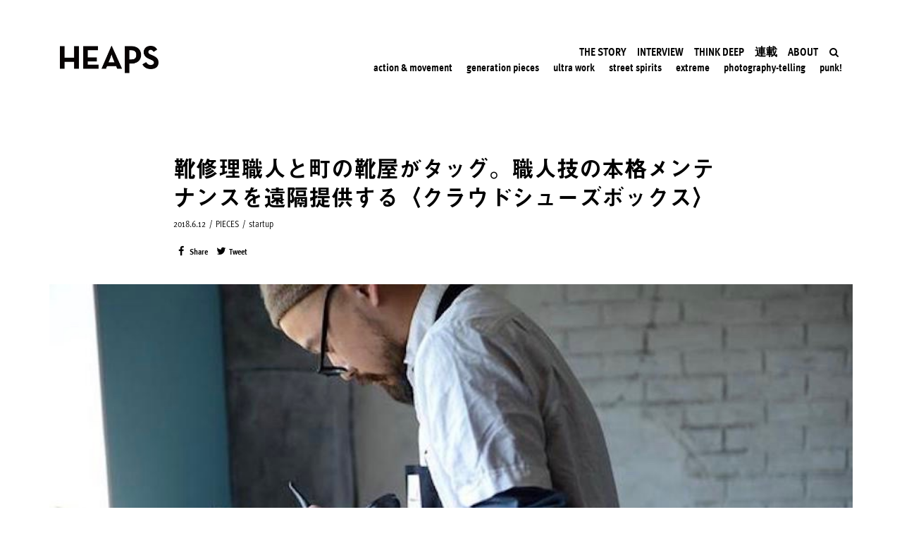

--- FILE ---
content_type: text/html; charset=UTF-8
request_url: https://heapsmag.com/shpree-customize-cloud-shoe-box-maintenance-by-professional-repairmen
body_size: 48868
content:
<!DOCTYPE html>
<html lang="ja"
	itemscope 
	itemtype="http://schema.org/Article" 
	prefix="og: http://ogp.me/ns#" >
<head>
	<meta charset="UTF-8">
	<meta name="viewport" content="width=device-width, initial-scale=1.0"/>
		<script>(function(html){html.className = html.className.replace(/\bno-js\b/,'js')})(document.documentElement);</script>
<title>靴修理職人と町の靴屋がタッグ。職人技の本格メンテナンスを遠隔提供する〈クラウドシューズボックス〉 | HEAPS</title>

<!-- All in One SEO Pack 2.8 by Michael Torbert of Semper Fi Web Design[343,412] -->
<link rel="canonical" href="https://heapsmag.com/shpree-customize-cloud-shoe-box-maintenance-by-professional-repairmen" />
<meta property="og:title" content="靴修理職人と町の靴屋がタッグ。職人技の本格メンテナンスを遠隔提供する〈クラウドシューズボックス〉 | HEAPS" />
<meta property="og:type" content="article" />
<meta property="og:url" content="https://heapsmag.com/shpree-customize-cloud-shoe-box-maintenance-by-professional-repairmen" />
<meta property="og:image" content="https://heapsmag.com/wp-content/uploads/2019/06/detail_4213_15244481802.jpg" />
<meta property="og:site_name" content="HEAPS" />
<meta property="fb:app_id" content="474342996050933" />
<meta property="og:description" content="大股で歩く癖がある。だからか、ほとんどの靴底は外側がすり減っている。新調すれば平行になるよう心がけるも数ヶ月すれば性懲りもなく斜めになった底ができあがってしまう。まあこれも個性と思いこむことにして今日も斜めに削っていたが、こうやって自分色に染めあげた（てしまった）靴をもっと長く、大切に履く手助けをしてくれる&quot;遠隔&quot;サービスがある。しかも、スマホで簡単に預けるだけで靴修理職人がわざわざお手入れをしてくれるというのだ。 スマホで靴の預かり・出し入れ、メンテナンスをしてくれる&quot;クラウドシューズボックス&quot;「Shpree（シュプリ）」。靴修理歴・半世紀の職人をきっかけに誕生した、靴の保管＆修理専門のコンシェルジュサービスだ。起源は小さな町（鳥取県倉吉市）の代々続く靴屋で、３代目・岸田将志さんがお客さんの「ブーツを履こうと思ったら、カビが生えていて捨ててしまった。せっかくのお気に入りの１足だったのに」「オシャレが好きだったおじいちゃんの大切な形見の靴。この靴を修理して履けるようになりませんか」という靴への感情をすくい上げた。 〈靴箱を手のひらに〉がコンセプトのシュプリ、仕組みを説明しよう。 １、スマホから申し込み。預かって（修理して）ほしい靴をダンボール箱などに入れ、指定した日時と場所に集荷に来たクロネコヤマトに渡す。 ２、湿度・温度を調整した保管庫にて、無制限でコンシェルジュが靴を保管（１足2,980円）。預かり時に靴職人によるベーシッククリーニング（シューシャイン＋撥水・ 防カビ・防汚加工など、１足6,980円）のオプションもつけることができる。また修理のみのサービスも提供している（１足4,980円）。 ３、パソコンやスマホの「マイページ」で、預けた靴の状況をチェック。「この靴、近々必要になるかも」という場合には返却を注文。最短３日ほどで自宅に戻ってくる（預け入れ時送料・受け取り時送料は無料。再度預ける際には別途料金がかかる）。引き取り忘れ防止のため、預かりから１年ごとにメールで靴の最新状況を教えてくれると細やかな気遣いもうれしい。 クラウドシューズボックス「靴修理職人の技術継承」も目的" />
<meta property="article:published_time" content="2018-06-11T20:54:19Z" />
<meta property="article:modified_time" content="2019-09-27T21:56:47Z" />
<meta name="twitter:card" content="summary" />
<meta name="twitter:site" content="@heapsmag" />
<meta name="twitter:creator" content="@heapsmag" />
<meta name="twitter:domain" content="heapsmag" />
<meta name="twitter:title" content="靴修理職人と町の靴屋がタッグ。職人技の本格メンテナンスを遠隔提供する〈クラウドシューズボックス〉 | HEAPS" />
<meta name="twitter:description" content="大股で歩く癖がある。だからか、ほとんどの靴底は外側がすり減っている。新調すれば平行になるよう心がけるも数ヶ月すれば性懲りもなく斜めになった底ができあがってしまう。まあこれも個性と思いこむことにして今日も斜めに削っていたが、こうやって自分色に染めあげた（てしまった）靴をもっと長く、大切に履く手助けをしてくれる&quot;遠隔&quot;サービスがある。しかも、スマホで簡単に預けるだけで靴修理職人がわざわざお手入れをしてくれるというのだ。 スマホで靴の預かり・出し入れ、メンテナンスをしてくれる&quot;クラウドシューズボックス&quot;「Shpree（シュプリ）」。靴修理歴・半世紀の職人をきっかけに誕生した、靴の保管＆修理専門のコンシェルジュサービスだ。起源は小さな町（鳥取県倉吉市）の代々続く靴屋で、３代目・岸田将志さんがお客さんの「ブーツを履こうと思ったら、カビが生えていて捨ててしまった。せっかくのお気に入りの１足だったのに」「オシャレが好きだったおじいちゃんの大切な形見の靴。この靴を修理して履けるようになりませんか」という靴への感情をすくい上げた。 〈靴箱を手のひらに〉がコンセプトのシュプリ、仕組みを説明しよう。 １、スマホから申し込み。預かって（修理して）ほしい靴をダンボール箱などに入れ、指定した日時と場所に集荷に来たクロネコヤマトに渡す。 ２、湿度・温度を調整した保管庫にて、無制限でコンシェルジュが靴を保管（１足2,980円）。預かり時に靴職人によるベーシッククリーニング（シューシャイン＋撥水・ 防カビ・防汚加工など、１足6,980円）のオプションもつけることができる。また修理のみのサービスも提供している（１足4,980円）。 ３、パソコンやスマホの「マイページ」で、預けた靴の状況をチェック。「この靴、近々必要になるかも」という場合には返却を注文。最短３日ほどで自宅に戻ってくる（預け入れ時送料・受け取り時送料は無料。再度預ける際には別途料金がかかる）。引き取り忘れ防止のため、預かりから１年ごとにメールで靴の最新状況を教えてくれると細やかな気遣いもうれしい。 クラウドシューズボックス「靴修理職人の技術継承」も目的" />
<meta name="twitter:image" content="https://heapsmag.com/wp-content/uploads/2019/06/detail_4213_15244481802.jpg" />
<meta itemprop="image" content="https://heapsmag.com/wp-content/uploads/2019/06/detail_4213_15244481802.jpg" />
<!-- /all in one seo pack -->
<link rel='dns-prefetch' href='//fonts.googleapis.com' />
<link rel='dns-prefetch' href='//s.w.org' />
<link href='https://fonts.gstatic.com' crossorigin rel='preconnect' />
<link rel="alternate" type="application/rss+xml" title="HEAPS &raquo; フィード" href="https://heapsmag.com/feed/" />
<link rel="alternate" type="application/rss+xml" title="HEAPS &raquo; コメントフィード" href="https://heapsmag.com/comments/feed/" />
		<script type="text/javascript">
			window._wpemojiSettings = {"baseUrl":"https:\/\/s.w.org\/images\/core\/emoji\/11\/72x72\/","ext":".png","svgUrl":"https:\/\/s.w.org\/images\/core\/emoji\/11\/svg\/","svgExt":".svg","source":{"concatemoji":"https:\/\/heapsmag.com\/wp-includes\/js\/wp-emoji-release.min.js?ver=4.9.8"}};
			!function(a,b,c){function d(a,b){var c=String.fromCharCode;l.clearRect(0,0,k.width,k.height),l.fillText(c.apply(this,a),0,0);var d=k.toDataURL();l.clearRect(0,0,k.width,k.height),l.fillText(c.apply(this,b),0,0);var e=k.toDataURL();return d===e}function e(a){var b;if(!l||!l.fillText)return!1;switch(l.textBaseline="top",l.font="600 32px Arial",a){case"flag":return!(b=d([55356,56826,55356,56819],[55356,56826,8203,55356,56819]))&&(b=d([55356,57332,56128,56423,56128,56418,56128,56421,56128,56430,56128,56423,56128,56447],[55356,57332,8203,56128,56423,8203,56128,56418,8203,56128,56421,8203,56128,56430,8203,56128,56423,8203,56128,56447]),!b);case"emoji":return b=d([55358,56760,9792,65039],[55358,56760,8203,9792,65039]),!b}return!1}function f(a){var c=b.createElement("script");c.src=a,c.defer=c.type="text/javascript",b.getElementsByTagName("head")[0].appendChild(c)}var g,h,i,j,k=b.createElement("canvas"),l=k.getContext&&k.getContext("2d");for(j=Array("flag","emoji"),c.supports={everything:!0,everythingExceptFlag:!0},i=0;i<j.length;i++)c.supports[j[i]]=e(j[i]),c.supports.everything=c.supports.everything&&c.supports[j[i]],"flag"!==j[i]&&(c.supports.everythingExceptFlag=c.supports.everythingExceptFlag&&c.supports[j[i]]);c.supports.everythingExceptFlag=c.supports.everythingExceptFlag&&!c.supports.flag,c.DOMReady=!1,c.readyCallback=function(){c.DOMReady=!0},c.supports.everything||(h=function(){c.readyCallback()},b.addEventListener?(b.addEventListener("DOMContentLoaded",h,!1),a.addEventListener("load",h,!1)):(a.attachEvent("onload",h),b.attachEvent("onreadystatechange",function(){"complete"===b.readyState&&c.readyCallback()})),g=c.source||{},g.concatemoji?f(g.concatemoji):g.wpemoji&&g.twemoji&&(f(g.twemoji),f(g.wpemoji)))}(window,document,window._wpemojiSettings);
		</script>
		<link rel="stylesheet" type="text/css" href="https://use.typekit.net/eun8kny.css"><style type="text/css">
img.wp-smiley,
img.emoji {
	display: inline !important;
	border: none !important;
	box-shadow: none !important;
	height: 1em !important;
	width: 1em !important;
	margin: 0 .07em !important;
	vertical-align: -0.1em !important;
	background: none !important;
	padding: 0 !important;
}
</style>
<link rel='stylesheet' id='twentyseventeen-fonts-css'  href='https://fonts.googleapis.com/css?family=Libre+Franklin%3A300%2C300i%2C400%2C400i%2C600%2C600i%2C800%2C800i&#038;subset=latin%2Clatin-ext' type='text/css' media='all' />
<link rel='stylesheet' id='twentyseventeen-style-css'  href='https://heapsmag.com/wp-content/themes/heaps/style.css?ver=4.9.8' type='text/css' media='all' />
<!--[if lt IE 9]>
<link rel='stylesheet' id='twentyseventeen-ie8-css'  href='https://heapsmag.com/wp-content/themes/heaps/assets/css/ie8.css?ver=1.0' type='text/css' media='all' />
<![endif]-->
<link rel='stylesheet' id='elementor-icons-css'  href='https://heapsmag.com/wp-content/plugins/elementor/assets/lib/eicons/css/elementor-icons.min.css?ver=3.8.0' type='text/css' media='all' />
<link rel='stylesheet' id='font-awesome-css'  href='https://heapsmag.com/wp-content/plugins/elementor/assets/lib/font-awesome/css/font-awesome.min.css?ver=4.7.0' type='text/css' media='all' />
<link rel='stylesheet' id='elementor-animations-css'  href='https://heapsmag.com/wp-content/plugins/elementor/assets/lib/animations/animations.min.css?ver=2.2.1' type='text/css' media='all' />
<link rel='stylesheet' id='elementor-frontend-css'  href='https://heapsmag.com/wp-content/plugins/elementor/assets/css/frontend.min.css?ver=2.2.1' type='text/css' media='all' />
<style id='elementor-frontend-inline-css' type='text/css'>
.ee-tooltip.ee-tooltip-{{ID}}{font-weight:400;}.elementor-widget-heading.elementor-widget-heading .elementor-heading-title{color:#6ec1e4;}.elementor-widget-heading .elementor-heading-title{font-family:"ff-meta-web-pro", YuGothic, 'Yu Gothic', 游ゴシック体, '游ゴシック', "ヒラギノ角ゴ ProN W3","Hiragino Kaku Gothic ProN","ヒラギノ角ゴ Pro W3","Hiragino Kaku Gothic Pro", sans-serif;font-weight:600;}.elementor-widget-image .widget-image-caption{color:#7a7a7a;font-weight:400;}.elementor-widget-text-editor{color:#7a7a7a;font-weight:400;}.elementor-widget-text-editor.elementor-drop-cap-view-stacked .elementor-drop-cap{background-color:#6ec1e4;}.elementor-widget-text-editor.elementor-drop-cap-view-framed .elementor-drop-cap, .elementor-widget-text-editor.elementor-drop-cap-view-default .elementor-drop-cap{color:#6ec1e4;border-color:#6ec1e4;}.elementor-widget-button a.elementor-button, .elementor-widget-button .elementor-button{font-family:"ff-meta-web-pro", YuGothic, 'Yu Gothic', 游ゴシック体, '游ゴシック', "ヒラギノ角ゴ ProN W3","Hiragino Kaku Gothic ProN","ヒラギノ角ゴ Pro W3","Hiragino Kaku Gothic Pro", sans-serif;font-weight:500;background-color:#61ce70;}.elementor-widget-divider .elementor-divider-separator{border-top-color:#7a7a7a;}.elementor-widget-image-box .elementor-image-box-content .elementor-image-box-title{color:#6ec1e4;font-family:"ff-meta-web-pro", YuGothic, 'Yu Gothic', 游ゴシック体, '游ゴシック', "ヒラギノ角ゴ ProN W3","Hiragino Kaku Gothic ProN","ヒラギノ角ゴ Pro W3","Hiragino Kaku Gothic Pro", sans-serif;font-weight:600;}.elementor-widget-image-box .elementor-image-box-content .elementor-image-box-description{color:#7a7a7a;font-weight:400;}.elementor-widget-icon.elementor-view-stacked .elementor-icon{background-color:#6ec1e4;}.elementor-widget-icon.elementor-view-framed .elementor-icon, .elementor-widget-icon.elementor-view-default .elementor-icon{color:#6ec1e4;border-color:#6ec1e4;}.elementor-widget-icon-box.elementor-view-stacked .elementor-icon{background-color:#6ec1e4;}.elementor-widget-icon-box.elementor-view-framed .elementor-icon, .elementor-widget-icon-box.elementor-view-default .elementor-icon{color:#6ec1e4;border-color:#6ec1e4;}.elementor-widget-icon-box .elementor-icon-box-content .elementor-icon-box-title{color:#6ec1e4;font-family:"ff-meta-web-pro", YuGothic, 'Yu Gothic', 游ゴシック体, '游ゴシック', "ヒラギノ角ゴ ProN W3","Hiragino Kaku Gothic ProN","ヒラギノ角ゴ Pro W3","Hiragino Kaku Gothic Pro", sans-serif;font-weight:600;}.elementor-widget-icon-box .elementor-icon-box-content .elementor-icon-box-description{color:#7a7a7a;font-weight:400;}.elementor-widget-image-gallery .gallery-item .gallery-caption{font-family:"ff-meta-web-pro", YuGothic, 'Yu Gothic', 游ゴシック体, '游ゴシック', "ヒラギノ角ゴ ProN W3","Hiragino Kaku Gothic ProN","ヒラギノ角ゴ Pro W3","Hiragino Kaku Gothic Pro", sans-serif;font-weight:500;}.elementor-widget-image-carousel .elementor-image-carousel-caption{font-family:"ff-meta-web-pro", YuGothic, 'Yu Gothic', 游ゴシック体, '游ゴシック', "ヒラギノ角ゴ ProN W3","Hiragino Kaku Gothic ProN","ヒラギノ角ゴ Pro W3","Hiragino Kaku Gothic Pro", sans-serif;font-weight:500;}.elementor-widget-icon-list .elementor-icon-list-item:not(:last-child):after{border-color:#7a7a7a;}.elementor-widget-icon-list .elementor-icon-list-icon i{color:#6ec1e4;}.elementor-widget-icon-list .elementor-icon-list-text{color:#54595f;}.elementor-widget-icon-list .elementor-icon-list-item{font-weight:400;}.elementor-widget-counter .elementor-counter-number-wrapper{color:#6ec1e4;font-family:"ff-meta-web-pro", YuGothic, 'Yu Gothic', 游ゴシック体, '游ゴシック', "ヒラギノ角ゴ ProN W3","Hiragino Kaku Gothic ProN","ヒラギノ角ゴ Pro W3","Hiragino Kaku Gothic Pro", sans-serif;font-weight:600;}.elementor-widget-counter .elementor-counter-title{color:#54595f;font-family:"ff-meta-web-pro", YuGothic, 'Yu Gothic', 游ゴシック体, '游ゴシック', "ヒラギノ角ゴ ProN W3","Hiragino Kaku Gothic ProN","ヒラギノ角ゴ Pro W3","Hiragino Kaku Gothic Pro", sans-serif;font-weight:400;}.elementor-widget-progress .elementor-progress-wrapper .elementor-progress-bar{background-color:#6ec1e4;}.elementor-widget-progress .elementor-title{color:#6ec1e4;font-weight:400;}.elementor-widget-testimonial .elementor-testimonial-content{color:#7a7a7a;font-weight:400;}.elementor-widget-testimonial .elementor-testimonial-name{color:#6ec1e4;font-family:"ff-meta-web-pro", YuGothic, 'Yu Gothic', 游ゴシック体, '游ゴシック', "ヒラギノ角ゴ ProN W3","Hiragino Kaku Gothic ProN","ヒラギノ角ゴ Pro W3","Hiragino Kaku Gothic Pro", sans-serif;font-weight:600;}.elementor-widget-testimonial .elementor-testimonial-job{color:#54595f;font-family:"ff-meta-web-pro", YuGothic, 'Yu Gothic', 游ゴシック体, '游ゴシック', "ヒラギノ角ゴ ProN W3","Hiragino Kaku Gothic ProN","ヒラギノ角ゴ Pro W3","Hiragino Kaku Gothic Pro", sans-serif;font-weight:400;}.elementor-widget-tabs .elementor-tab-title{color:#6ec1e4;font-family:"ff-meta-web-pro", YuGothic, 'Yu Gothic', 游ゴシック体, '游ゴシック', "ヒラギノ角ゴ ProN W3","Hiragino Kaku Gothic ProN","ヒラギノ角ゴ Pro W3","Hiragino Kaku Gothic Pro", sans-serif;font-weight:600;}.elementor-widget-tabs .elementor-tab-title.elementor-active{color:#61ce70;}.elementor-widget-tabs .elementor-tab-content{color:#7a7a7a;font-weight:400;}.elementor-widget-accordion .elementor-accordion .elementor-tab-title{color:#6ec1e4;font-family:"ff-meta-web-pro", YuGothic, 'Yu Gothic', 游ゴシック体, '游ゴシック', "ヒラギノ角ゴ ProN W3","Hiragino Kaku Gothic ProN","ヒラギノ角ゴ Pro W3","Hiragino Kaku Gothic Pro", sans-serif;font-weight:600;}.elementor-widget-accordion .elementor-accordion .elementor-tab-title.elementor-active{color:#61ce70;}.elementor-widget-accordion .elementor-accordion .elementor-tab-content{color:#7a7a7a;font-weight:400;}.elementor-widget-toggle .elementor-toggle .elementor-tab-title{color:#6ec1e4;font-family:"ff-meta-web-pro", YuGothic, 'Yu Gothic', 游ゴシック体, '游ゴシック', "ヒラギノ角ゴ ProN W3","Hiragino Kaku Gothic ProN","ヒラギノ角ゴ Pro W3","Hiragino Kaku Gothic Pro", sans-serif;font-weight:600;}.elementor-widget-toggle .elementor-toggle .elementor-tab-title.elementor-active{color:#61ce70;}.elementor-widget-toggle .elementor-toggle .elementor-tab-content{color:#7a7a7a;font-weight:400;}.elementor-widget-alert .elementor-alert-title{font-family:"ff-meta-web-pro", YuGothic, 'Yu Gothic', 游ゴシック体, '游ゴシック', "ヒラギノ角ゴ ProN W3","Hiragino Kaku Gothic ProN","ヒラギノ角ゴ Pro W3","Hiragino Kaku Gothic Pro", sans-serif;font-weight:600;}.elementor-widget-alert .elementor-alert-description{font-weight:400;}.elementor-widget-button-group .ee-button{font-family:"ff-meta-web-pro", YuGothic, 'Yu Gothic', 游ゴシック体, '游ゴシック', "ヒラギノ角ゴ ProN W3","Hiragino Kaku Gothic ProN","ヒラギノ角ゴ Pro W3","Hiragino Kaku Gothic Pro", sans-serif;font-weight:500;background-color:#61ce70;}.elementor-widget-button-group .ee-button-wrapper:hover .ee-button{background-color:#61ce70;}.elementor-widget-ee-breadcrumbs .ee-breadcrumbs{font-family:"ff-meta-web-pro", YuGothic, 'Yu Gothic', 游ゴシック体, '游ゴシック', "ヒラギノ角ゴ ProN W3","Hiragino Kaku Gothic ProN","ヒラギノ角ゴ Pro W3","Hiragino Kaku Gothic Pro", sans-serif;font-weight:500;}.elementor-widget-ee-breadcrumbs .ee-breadcrumbs__separator{font-family:"ff-meta-web-pro", YuGothic, 'Yu Gothic', 游ゴシック体, '游ゴシック', "ヒラギノ角ゴ ProN W3","Hiragino Kaku Gothic ProN","ヒラギノ角ゴ Pro W3","Hiragino Kaku Gothic Pro", sans-serif;font-weight:500;}.elementor-widget-ee-breadcrumbs .ee-breadcrumbs__item--current{font-family:"ff-meta-web-pro", YuGothic, 'Yu Gothic', 游ゴシック体, '游ゴシック', "ヒラギノ角ゴ ProN W3","Hiragino Kaku Gothic ProN","ヒラギノ角ゴ Pro W3","Hiragino Kaku Gothic Pro", sans-serif;font-weight:500;}.elementor-widget-circle-progress .elementor-circle-progress-value{color:#7a7a7a;font-weight:400;}.elementor-widget-circle-progress .elementor-circle-progress-value .suffix{color:#7a7a7a;}.elementor-widget-circle-progress .elementor-circle-progress-icon{color:#7a7a7a;}.elementor-widget-circle-progress .elementor-circle-progress-text{color:#7a7a7a;font-weight:400;}.elementor-widget-ee-switcher .ee-switcher__title{font-weight:400;}.elementor-widget-ee-switcher .ee-switcher__nav__item{font-weight:400;}.elementor-widget-ee-switcher .ee-loader__progress{background-color:#6ec1e4;}.elementor-widget-ee-switcher .ee-arrow__circle--loader.is--animating{stroke:#6ec1e4;}.elementor-widget-gallery-extra .ee-gallery__media__caption{font-family:"ff-meta-web-pro", YuGothic, 'Yu Gothic', 游ゴシック体, '游ゴシック', "ヒラギノ角ゴ ProN W3","Hiragino Kaku Gothic ProN","ヒラギノ角ゴ Pro W3","Hiragino Kaku Gothic Pro", sans-serif;font-weight:500;}.elementor-widget-gallery-slider .ee-carousel__media__caption{font-family:"ff-meta-web-pro", YuGothic, 'Yu Gothic', 游ゴシック体, '游ゴシック', "ヒラギノ角ゴ ProN W3","Hiragino Kaku Gothic ProN","ヒラギノ角ゴ Pro W3","Hiragino Kaku Gothic Pro", sans-serif;font-weight:500;}.elementor-widget-gallery-slider .ee-gallery__media__caption{font-family:"ff-meta-web-pro", YuGothic, 'Yu Gothic', 游ゴシック体, '游ゴシック', "ヒラギノ角ゴ ProN W3","Hiragino Kaku Gothic ProN","ヒラギノ角ゴ Pro W3","Hiragino Kaku Gothic Pro", sans-serif;font-weight:500;}.elementor-widget-heading-extended .ee-heading__text{color:#6ec1e4;}.elementor-widget-heading-extended .ee-heading{font-family:"ff-meta-web-pro", YuGothic, 'Yu Gothic', 游ゴシック体, '游ゴシック', "ヒラギノ角ゴ ProN W3","Hiragino Kaku Gothic ProN","ヒラギノ角ゴ Pro W3","Hiragino Kaku Gothic Pro", sans-serif;font-weight:600;}.elementor-widget-text-divider .ee-text-divider__text{color:#7a7a7a;font-weight:400;}.elementor-widget-text-divider .ee-text-divider__divider{background-color:#61ce70;}.elementor-widget-hotspots .ee-hotspot__wrapper{font-weight:400;background-color:#6ec1e4;}.elementor-widget-hotspots .ee-hotspot__wrapper:before{background-color:#6ec1e4;}.elementor-widget-hotspots .ee-hotspot:hover .ee-hotspot__wrapper{background-color:#61ce70;}.elementor-widget-hotspots .ee-hotspot:hover .ee-hotspot__wrapper:before{background-color:#61ce70;}.elementor-widget-image-comparison .ee-image-comparison .ee-image-comparison__label{font-weight:400;}.elementor-widget-image-comparison .ee-image-comparison__label--original{color:#7a7a7a;background-color:#6ec1e4;}.elementor-widget-image-comparison .ee-image-comparison__label--modified{color:#7a7a7a;background-color:#6ec1e4;}.elementor-widget-image-comparison .ee-image-comparison__handle{background-color:#6ec1e4;color:#54595f;}.elementor-widget-image-comparison .ee-image-comparison__handle:hover{background-color:#54595f;color:#6ec1e4;}.elementor-widget-image-comparison .ee-image-comparison__handle.draggable{background-color:#61ce70;color:#7a7a7a;}.elementor-widget-posts-extra .ee-post__header .ee-post__metas--has-metas .ee-post__meta{font-weight:400;}.elementor-widget-posts-extra .ee-post__media .ee-post__metas--has-metas .ee-post__meta{font-weight:400;}.elementor-widget-posts-extra .ee-post__body .ee-post__metas--has-metas .ee-post__meta{font-weight:400;}.elementor-widget-posts-extra .ee-post__footer .ee-post__metas--has-metas .ee-post__meta{font-weight:400;}.elementor-widget-posts-extra .ee-post__terms__term{font-weight:400;}.elementor-widget-posts-extra .ee-filters__item{font-weight:400;}.elementor-widget-posts-extra .ee-pagination .page-numbers{font-weight:400;}.elementor-widget-posts-extra .ee-load-button__trigger{font-weight:400;}.elementor-widget-posts-extra .ee-post__meta--author{font-weight:400;}.elementor-widget-posts-extra .ee-post__meta--date{font-weight:400;}.elementor-widget-posts-extra .ee-post__meta--comments{font-weight:400;}.elementor-widget-posts-extra .ee-post__title__heading{font-weight:400;}.elementor-widget-posts-extra .ee-post__excerpt{font-weight:400;}.elementor-widget-posts-extra .ee-post__read-more{font-weight:400;}.elementor-widget-timeline .ee-timeline .timeline-item__title{font-weight:400;}.elementor-widget-timeline .ee-timeline .timeline-item__excerpt{font-weight:400;}.elementor-widget-timeline .ee-timeline .timeline-item__card{font-weight:400;}.elementor-widget-timeline .ee-timeline .timeline-item__meta{font-weight:400;}.elementor-widget-timeline .ee-timeline .timeline-item__point{font-weight:400;}.elementor-widget-timeline .timeline-item .timeline-item__point{background-color:#6ec1e4;}.elementor-widget-timeline .timeline-item.is--focused .timeline-item__point{background-color:#61ce70;}.elementor-widget-timeline .ee-timeline__line{background-color:#6ec1e4;}.elementor-widget-timeline .ee-timeline__line__inner{background-color:#61ce70;}.elementor-widget-table td.ee-table__cell{font-family:"ff-meta-web-pro", YuGothic, 'Yu Gothic', 游ゴシック体, '游ゴシック', "ヒラギノ角ゴ ProN W3","Hiragino Kaku Gothic ProN","ヒラギノ角ゴ Pro W3","Hiragino Kaku Gothic Pro", sans-serif;font-weight:500;}.elementor-widget-table th.ee-table__cell{font-family:"ff-meta-web-pro", YuGothic, 'Yu Gothic', 游ゴシック体, '游ゴシック', "ヒラギノ角ゴ ProN W3","Hiragino Kaku Gothic ProN","ヒラギノ角ゴ Pro W3","Hiragino Kaku Gothic Pro", sans-serif;font-weight:500;}.elementor-widget-unfold .ee-unfold__content{font-weight:400;}.elementor-widget-unfold a.ee-button, .elementor-widget-unfold .ee-button{font-family:"ff-meta-web-pro", YuGothic, 'Yu Gothic', 游ゴシック体, '游ゴシック', "ヒラギノ角ゴ ProN W3","Hiragino Kaku Gothic ProN","ヒラギノ角ゴ Pro W3","Hiragino Kaku Gothic Pro", sans-serif;font-weight:500;background-color:#61ce70;}.elementor-widget-unfold a.ee-button:hover, .elementor-widget-unfold .ee-button:hover{background-color:#61ce70;}.elementor-widget-ee-inline-svg .ee-inline-svg{color:#6ec1e4 !important;}.elementor-widget-ee-inline-svg .ee-inline-svg:hover{color:#61ce70 !important;}.elementor-widget-theme-site-logo .widget-image-caption{color:#7a7a7a;font-weight:400;}.elementor-widget-theme-site-title.elementor-widget-heading .elementor-heading-title{color:#6ec1e4;}.elementor-widget-theme-site-title .elementor-heading-title{font-family:"ff-meta-web-pro", YuGothic, 'Yu Gothic', 游ゴシック体, '游ゴシック', "ヒラギノ角ゴ ProN W3","Hiragino Kaku Gothic ProN","ヒラギノ角ゴ Pro W3","Hiragino Kaku Gothic Pro", sans-serif;font-weight:600;}.elementor-widget-theme-page-title.elementor-widget-heading .elementor-heading-title{color:#6ec1e4;}.elementor-widget-theme-page-title .elementor-heading-title{font-family:"ff-meta-web-pro", YuGothic, 'Yu Gothic', 游ゴシック体, '游ゴシック', "ヒラギノ角ゴ ProN W3","Hiragino Kaku Gothic ProN","ヒラギノ角ゴ Pro W3","Hiragino Kaku Gothic Pro", sans-serif;font-weight:600;}.elementor-widget-theme-post-title.elementor-widget-heading .elementor-heading-title{color:#6ec1e4;}.elementor-widget-theme-post-title .elementor-heading-title{font-family:"ff-meta-web-pro", YuGothic, 'Yu Gothic', 游ゴシック体, '游ゴシック', "ヒラギノ角ゴ ProN W3","Hiragino Kaku Gothic ProN","ヒラギノ角ゴ Pro W3","Hiragino Kaku Gothic Pro", sans-serif;font-weight:600;}.elementor-widget-theme-post-excerpt .elementor-widget-container{color:#7a7a7a;font-weight:400;}.elementor-widget-theme-post-content{color:#7a7a7a;font-weight:400;}.elementor-widget-theme-post-featured-image .widget-image-caption{color:#7a7a7a;font-weight:400;}.elementor-widget-theme-archive-title.elementor-widget-heading .elementor-heading-title{color:#6ec1e4;}.elementor-widget-theme-archive-title .elementor-heading-title{font-family:"ff-meta-web-pro", YuGothic, 'Yu Gothic', 游ゴシック体, '游ゴシック', "ヒラギノ角ゴ ProN W3","Hiragino Kaku Gothic ProN","ヒラギノ角ゴ Pro W3","Hiragino Kaku Gothic Pro", sans-serif;font-weight:600;}.elementor-widget-archive-posts .elementor-post__title, .elementor-widget-archive-posts .elementor-post__title a{color:#54595f;font-family:"ff-meta-web-pro", YuGothic, 'Yu Gothic', 游ゴシック体, '游ゴシック', "ヒラギノ角ゴ ProN W3","Hiragino Kaku Gothic ProN","ヒラギノ角ゴ Pro W3","Hiragino Kaku Gothic Pro", sans-serif;font-weight:600;}.elementor-widget-archive-posts .elementor-post__meta-data{font-family:"ff-meta-web-pro", YuGothic, 'Yu Gothic', 游ゴシック体, '游ゴシック', "ヒラギノ角ゴ ProN W3","Hiragino Kaku Gothic ProN","ヒラギノ角ゴ Pro W3","Hiragino Kaku Gothic Pro", sans-serif;font-weight:400;}.elementor-widget-archive-posts .elementor-post__excerpt p{font-weight:400;}.elementor-widget-archive-posts .elementor-post__read-more{color:#61ce70;font-family:"ff-meta-web-pro", YuGothic, 'Yu Gothic', 游ゴシック体, '游ゴシック', "ヒラギノ角ゴ ProN W3","Hiragino Kaku Gothic ProN","ヒラギノ角ゴ Pro W3","Hiragino Kaku Gothic Pro", sans-serif;font-weight:500;}.elementor-widget-archive-posts .elementor-post__card .elementor-post__badge{background-color:#61ce70;font-family:"ff-meta-web-pro", YuGothic, 'Yu Gothic', 游ゴシック体, '游ゴシック', "ヒラギノ角ゴ ProN W3","Hiragino Kaku Gothic ProN","ヒラギノ角ゴ Pro W3","Hiragino Kaku Gothic Pro", sans-serif;font-weight:500;}.elementor-widget-archive-posts .elementor-pagination{font-family:"ff-meta-web-pro", YuGothic, 'Yu Gothic', 游ゴシック体, '游ゴシック', "ヒラギノ角ゴ ProN W3","Hiragino Kaku Gothic ProN","ヒラギノ角ゴ Pro W3","Hiragino Kaku Gothic Pro", sans-serif;font-weight:400;}.elementor-widget-archive-posts .elementor-posts-nothing-found{color:#7a7a7a;font-weight:400;}.elementor-widget-posts .elementor-post__title, .elementor-widget-posts .elementor-post__title a{color:#54595f;font-family:"ff-meta-web-pro", YuGothic, 'Yu Gothic', 游ゴシック体, '游ゴシック', "ヒラギノ角ゴ ProN W3","Hiragino Kaku Gothic ProN","ヒラギノ角ゴ Pro W3","Hiragino Kaku Gothic Pro", sans-serif;font-weight:600;}.elementor-widget-posts .elementor-post__meta-data{font-family:"ff-meta-web-pro", YuGothic, 'Yu Gothic', 游ゴシック体, '游ゴシック', "ヒラギノ角ゴ ProN W3","Hiragino Kaku Gothic ProN","ヒラギノ角ゴ Pro W3","Hiragino Kaku Gothic Pro", sans-serif;font-weight:400;}.elementor-widget-posts .elementor-post__excerpt p{font-weight:400;}.elementor-widget-posts .elementor-post__read-more{color:#61ce70;font-family:"ff-meta-web-pro", YuGothic, 'Yu Gothic', 游ゴシック体, '游ゴシック', "ヒラギノ角ゴ ProN W3","Hiragino Kaku Gothic ProN","ヒラギノ角ゴ Pro W3","Hiragino Kaku Gothic Pro", sans-serif;font-weight:500;}.elementor-widget-posts .elementor-post__card .elementor-post__badge{background-color:#61ce70;font-family:"ff-meta-web-pro", YuGothic, 'Yu Gothic', 游ゴシック体, '游ゴシック', "ヒラギノ角ゴ ProN W3","Hiragino Kaku Gothic ProN","ヒラギノ角ゴ Pro W3","Hiragino Kaku Gothic Pro", sans-serif;font-weight:500;}.elementor-widget-posts .elementor-pagination{font-family:"ff-meta-web-pro", YuGothic, 'Yu Gothic', 游ゴシック体, '游ゴシック', "ヒラギノ角ゴ ProN W3","Hiragino Kaku Gothic ProN","ヒラギノ角ゴ Pro W3","Hiragino Kaku Gothic Pro", sans-serif;font-weight:400;}.elementor-widget-portfolio a .elementor-portfolio-item__overlay{background-color:#61ce70;}.elementor-widget-portfolio .elementor-portfolio-item__title{font-family:"ff-meta-web-pro", YuGothic, 'Yu Gothic', 游ゴシック体, '游ゴシック', "ヒラギノ角ゴ ProN W3","Hiragino Kaku Gothic ProN","ヒラギノ角ゴ Pro W3","Hiragino Kaku Gothic Pro", sans-serif;font-weight:600;}.elementor-widget-portfolio .elementor-portfolio__filter{color:#7a7a7a;font-family:"ff-meta-web-pro", YuGothic, 'Yu Gothic', 游ゴシック体, '游ゴシック', "ヒラギノ角ゴ ProN W3","Hiragino Kaku Gothic ProN","ヒラギノ角ゴ Pro W3","Hiragino Kaku Gothic Pro", sans-serif;font-weight:600;}.elementor-widget-portfolio .elementor-portfolio__filter.elementor-active{color:#6ec1e4;}.elementor-widget-slides .elementor-slide-heading{font-family:"ff-meta-web-pro", YuGothic, 'Yu Gothic', 游ゴシック体, '游ゴシック', "ヒラギノ角ゴ ProN W3","Hiragino Kaku Gothic ProN","ヒラギノ角ゴ Pro W3","Hiragino Kaku Gothic Pro", sans-serif;font-weight:600;}.elementor-widget-slides .elementor-slide-description{font-family:"ff-meta-web-pro", YuGothic, 'Yu Gothic', 游ゴシック体, '游ゴシック', "ヒラギノ角ゴ ProN W3","Hiragino Kaku Gothic ProN","ヒラギノ角ゴ Pro W3","Hiragino Kaku Gothic Pro", sans-serif;font-weight:400;}.elementor-widget-slides .elementor-slide-button{font-family:"ff-meta-web-pro", YuGothic, 'Yu Gothic', 游ゴシック体, '游ゴシック', "ヒラギノ角ゴ ProN W3","Hiragino Kaku Gothic ProN","ヒラギノ角ゴ Pro W3","Hiragino Kaku Gothic Pro", sans-serif;font-weight:500;}.elementor-widget-form .elementor-field-group > label, .elementor-widget-form .elementor-field-subgroup label{color:#7a7a7a;}.elementor-widget-form .elementor-field-group > label{font-weight:400;}.elementor-widget-form .elementor-field-group .elementor-field{color:#7a7a7a;}.elementor-widget-form .elementor-field-group .elementor-field, .elementor-widget-form .elementor-field-subgroup label{font-weight:400;}.elementor-widget-form .elementor-button{background-color:#61ce70;font-family:"ff-meta-web-pro", YuGothic, 'Yu Gothic', 游ゴシック体, '游ゴシック', "ヒラギノ角ゴ ProN W3","Hiragino Kaku Gothic ProN","ヒラギノ角ゴ Pro W3","Hiragino Kaku Gothic Pro", sans-serif;font-weight:500;}.elementor-widget-form .elementor-message{font-weight:400;}.elementor-widget-login .elementor-field-group > a{color:#7a7a7a;}.elementor-widget-login .elementor-field-group > a:hover{color:#61ce70;}.elementor-widget-login .elementor-form-fields-wrapper{color:#7a7a7a;font-weight:400;}.elementor-widget-login .elementor-field-group .elementor-field{color:#7a7a7a;}.elementor-widget-login .elementor-field-group .elementor-field, .elementor-widget-login .elementor-field-subgroup label{font-weight:400;}.elementor-widget-login .elementor-button{font-family:"ff-meta-web-pro", YuGothic, 'Yu Gothic', 游ゴシック体, '游ゴシック', "ヒラギノ角ゴ ProN W3","Hiragino Kaku Gothic ProN","ヒラギノ角ゴ Pro W3","Hiragino Kaku Gothic Pro", sans-serif;font-weight:500;background-color:#61ce70;}.elementor-widget-nav-menu .elementor-nav-menu--main{font-family:"ff-meta-web-pro", YuGothic, 'Yu Gothic', 游ゴシック体, '游ゴシック', "ヒラギノ角ゴ ProN W3","Hiragino Kaku Gothic ProN","ヒラギノ角ゴ Pro W3","Hiragino Kaku Gothic Pro", sans-serif;font-weight:600;}.elementor-widget-nav-menu .elementor-nav-menu--main .elementor-item{color:#7a7a7a;}.elementor-widget-nav-menu .elementor-nav-menu--main .elementor-item:hover,
					.elementor-widget-nav-menu .elementor-nav-menu--main .elementor-item.elementor-item-active,
					.elementor-widget-nav-menu .elementor-nav-menu--main .elementor-item.highlighted,
					.elementor-widget-nav-menu .elementor-nav-menu--main .elementor-item:focus{color:#61ce70;}.elementor-widget-nav-menu .elementor-nav-menu--main:not(.e--pointer-framed) .elementor-item:before,
					.elementor-widget-nav-menu .elementor-nav-menu--main:not(.e--pointer-framed) .elementor-item:after{background-color:#61ce70;}.elementor-widget-nav-menu .e--pointer-framed .elementor-item:before,
					.elementor-widget-nav-menu .e--pointer-framed .elementor-item:after{border-color:#61ce70;}.elementor-widget-nav-menu .elementor-nav-menu--dropdown{font-family:"ff-meta-web-pro", YuGothic, 'Yu Gothic', 游ゴシック体, '游ゴシック', "ヒラギノ角ゴ ProN W3","Hiragino Kaku Gothic ProN","ヒラギノ角ゴ Pro W3","Hiragino Kaku Gothic Pro", sans-serif;font-weight:500;}.elementor-widget-animated-headline .elementor-headline-dynamic-wrapper path{stroke:#61ce70;}.elementor-widget-animated-headline .elementor-headline-plain-text{color:#54595f;}.elementor-widget-animated-headline .elementor-headline{font-family:"ff-meta-web-pro", YuGothic, 'Yu Gothic', 游ゴシック体, '游ゴシック', "ヒラギノ角ゴ ProN W3","Hiragino Kaku Gothic ProN","ヒラギノ角ゴ Pro W3","Hiragino Kaku Gothic Pro", sans-serif;font-weight:600;}.elementor-widget-animated-headline .elementor-headline-dynamic-text{color:#54595f;font-family:"ff-meta-web-pro", YuGothic, 'Yu Gothic', 游ゴシック体, '游ゴシック', "ヒラギノ角ゴ ProN W3","Hiragino Kaku Gothic ProN","ヒラギノ角ゴ Pro W3","Hiragino Kaku Gothic Pro", sans-serif;font-weight:600;}.elementor-widget-price-list .elementor-price-list-header{color:#6ec1e4;font-family:"ff-meta-web-pro", YuGothic, 'Yu Gothic', 游ゴシック体, '游ゴシック', "ヒラギノ角ゴ ProN W3","Hiragino Kaku Gothic ProN","ヒラギノ角ゴ Pro W3","Hiragino Kaku Gothic Pro", sans-serif;font-weight:600;}.elementor-widget-price-list .elementor-price-list-description{color:#7a7a7a;font-weight:400;}.elementor-widget-price-list .elementor-price-list-separator{border-bottom-color:#54595f;}.elementor-widget-price-table .elementor-price-table__header{background-color:#54595f;}.elementor-widget-price-table .elementor-price-table__heading{font-family:"ff-meta-web-pro", YuGothic, 'Yu Gothic', 游ゴシック体, '游ゴシック', "ヒラギノ角ゴ ProN W3","Hiragino Kaku Gothic ProN","ヒラギノ角ゴ Pro W3","Hiragino Kaku Gothic Pro", sans-serif;font-weight:600;}.elementor-widget-price-table .elementor-price-table__subheading{font-family:"ff-meta-web-pro", YuGothic, 'Yu Gothic', 游ゴシック体, '游ゴシック', "ヒラギノ角ゴ ProN W3","Hiragino Kaku Gothic ProN","ヒラギノ角ゴ Pro W3","Hiragino Kaku Gothic Pro", sans-serif;font-weight:400;}.elementor-widget-price-table .elementor-price-table__price{font-family:"ff-meta-web-pro", YuGothic, 'Yu Gothic', 游ゴシック体, '游ゴシック', "ヒラギノ角ゴ ProN W3","Hiragino Kaku Gothic ProN","ヒラギノ角ゴ Pro W3","Hiragino Kaku Gothic Pro", sans-serif;font-weight:600;}.elementor-widget-price-table .elementor-price-table__original-price{color:#54595f;font-family:"ff-meta-web-pro", YuGothic, 'Yu Gothic', 游ゴシック体, '游ゴシック', "ヒラギノ角ゴ ProN W3","Hiragino Kaku Gothic ProN","ヒラギノ角ゴ Pro W3","Hiragino Kaku Gothic Pro", sans-serif;font-weight:600;}.elementor-widget-price-table .elementor-price-table__period{color:#54595f;font-family:"ff-meta-web-pro", YuGothic, 'Yu Gothic', 游ゴシック体, '游ゴシック', "ヒラギノ角ゴ ProN W3","Hiragino Kaku Gothic ProN","ヒラギノ角ゴ Pro W3","Hiragino Kaku Gothic Pro", sans-serif;font-weight:400;}.elementor-widget-price-table .elementor-price-table__features-list{color:#7a7a7a;}.elementor-widget-price-table .elementor-price-table__features-list li{font-weight:400;}.elementor-widget-price-table .elementor-price-table__features-list li:before{border-top-color:#7a7a7a;}.elementor-widget-price-table .elementor-price-table__button{font-family:"ff-meta-web-pro", YuGothic, 'Yu Gothic', 游ゴシック体, '游ゴシック', "ヒラギノ角ゴ ProN W3","Hiragino Kaku Gothic ProN","ヒラギノ角ゴ Pro W3","Hiragino Kaku Gothic Pro", sans-serif;font-weight:500;background-color:#61ce70;}.elementor-widget-price-table .elementor-price-table__additional_info{color:#7a7a7a;font-weight:400;}.elementor-widget-price-table .elementor-price-table__ribbon-inner{background-color:#61ce70;font-family:"ff-meta-web-pro", YuGothic, 'Yu Gothic', 游ゴシック体, '游ゴシック', "ヒラギノ角ゴ ProN W3","Hiragino Kaku Gothic ProN","ヒラギノ角ゴ Pro W3","Hiragino Kaku Gothic Pro", sans-serif;font-weight:500;}.elementor-widget-flip-box .elementor-flip-box__front .elementor-flip-box__layer__title{font-family:"ff-meta-web-pro", YuGothic, 'Yu Gothic', 游ゴシック体, '游ゴシック', "ヒラギノ角ゴ ProN W3","Hiragino Kaku Gothic ProN","ヒラギノ角ゴ Pro W3","Hiragino Kaku Gothic Pro", sans-serif;font-weight:600;}.elementor-widget-flip-box .elementor-flip-box__front .elementor-flip-box__layer__description{font-weight:400;}.elementor-widget-flip-box .elementor-flip-box__back .elementor-flip-box__layer__title{font-family:"ff-meta-web-pro", YuGothic, 'Yu Gothic', 游ゴシック体, '游ゴシック', "ヒラギノ角ゴ ProN W3","Hiragino Kaku Gothic ProN","ヒラギノ角ゴ Pro W3","Hiragino Kaku Gothic Pro", sans-serif;font-weight:600;}.elementor-widget-flip-box .elementor-flip-box__back .elementor-flip-box__layer__description{font-weight:400;}.elementor-widget-flip-box .elementor-flip-box__button{font-family:"ff-meta-web-pro", YuGothic, 'Yu Gothic', 游ゴシック体, '游ゴシック', "ヒラギノ角ゴ ProN W3","Hiragino Kaku Gothic ProN","ヒラギノ角ゴ Pro W3","Hiragino Kaku Gothic Pro", sans-serif;font-weight:500;}.elementor-widget-call-to-action .elementor-cta__title{font-family:"ff-meta-web-pro", YuGothic, 'Yu Gothic', 游ゴシック体, '游ゴシック', "ヒラギノ角ゴ ProN W3","Hiragino Kaku Gothic ProN","ヒラギノ角ゴ Pro W3","Hiragino Kaku Gothic Pro", sans-serif;font-weight:600;}.elementor-widget-call-to-action .elementor-cta__description{font-weight:400;}.elementor-widget-call-to-action .elementor-cta__button{font-family:"ff-meta-web-pro", YuGothic, 'Yu Gothic', 游ゴシック体, '游ゴシック', "ヒラギノ角ゴ ProN W3","Hiragino Kaku Gothic ProN","ヒラギノ角ゴ Pro W3","Hiragino Kaku Gothic Pro", sans-serif;font-weight:500;}.elementor-widget-call-to-action .elementor-ribbon-inner{background-color:#61ce70;font-family:"ff-meta-web-pro", YuGothic, 'Yu Gothic', 游ゴシック体, '游ゴシック', "ヒラギノ角ゴ ProN W3","Hiragino Kaku Gothic ProN","ヒラギノ角ゴ Pro W3","Hiragino Kaku Gothic Pro", sans-serif;font-weight:500;}.elementor-widget-media-carousel .elementor-carousel-image-overlay{font-family:"ff-meta-web-pro", YuGothic, 'Yu Gothic', 游ゴシック体, '游ゴシック', "ヒラギノ角ゴ ProN W3","Hiragino Kaku Gothic ProN","ヒラギノ角ゴ Pro W3","Hiragino Kaku Gothic Pro", sans-serif;font-weight:500;}.elementor-widget-testimonial-carousel .elementor-testimonial__text{color:#7a7a7a;font-weight:400;}.elementor-widget-testimonial-carousel .elementor-testimonial__name{color:#7a7a7a;font-family:"ff-meta-web-pro", YuGothic, 'Yu Gothic', 游ゴシック体, '游ゴシック', "ヒラギノ角ゴ ProN W3","Hiragino Kaku Gothic ProN","ヒラギノ角ゴ Pro W3","Hiragino Kaku Gothic Pro", sans-serif;font-weight:600;}.elementor-widget-testimonial-carousel .elementor-testimonial__title{color:#6ec1e4;font-family:"ff-meta-web-pro", YuGothic, 'Yu Gothic', 游ゴシック体, '游ゴシック', "ヒラギノ角ゴ ProN W3","Hiragino Kaku Gothic ProN","ヒラギノ角ゴ Pro W3","Hiragino Kaku Gothic Pro", sans-serif;font-weight:400;}.elementor-widget-countdown .elementor-countdown-item{background-color:#6ec1e4;}.elementor-widget-countdown .elementor-countdown-digits{font-weight:400;}.elementor-widget-countdown .elementor-countdown-label{font-family:"ff-meta-web-pro", YuGothic, 'Yu Gothic', 游ゴシック体, '游ゴシック', "ヒラギノ角ゴ ProN W3","Hiragino Kaku Gothic ProN","ヒラギノ角ゴ Pro W3","Hiragino Kaku Gothic Pro", sans-serif;font-weight:400;}.elementor-widget-search-form input[type="search"].elementor-search-form__input{font-weight:400;}.elementor-widget-search-form .elementor-search-form__input,
					.elementor-widget-search-form .elementor-search-form__icon,
					.elementor-widget-search-form .elementor-lightbox .dialog-lightbox-close-button,
					.elementor-widget-search-form .elementor-lightbox .dialog-lightbox-close-button:hover,
					.elementor-widget-search-form.elementor-search-form--skin-full_screen input[type="search"].elementor-search-form__input{color:#7a7a7a;}.elementor-widget-search-form .elementor-search-form__submit{font-weight:400;background-color:#54595f;}.elementor-widget-author-box .elementor-author-box__name{color:#54595f;font-family:"ff-meta-web-pro", YuGothic, 'Yu Gothic', 游ゴシック体, '游ゴシック', "ヒラギノ角ゴ ProN W3","Hiragino Kaku Gothic ProN","ヒラギノ角ゴ Pro W3","Hiragino Kaku Gothic Pro", sans-serif;font-weight:600;}.elementor-widget-author-box .elementor-author-box__bio{color:#7a7a7a;font-weight:400;}.elementor-widget-author-box .elementor-author-box__button{color:#54595f;border-color:#54595f;font-family:"ff-meta-web-pro", YuGothic, 'Yu Gothic', 游ゴシック体, '游ゴシック', "ヒラギノ角ゴ ProN W3","Hiragino Kaku Gothic ProN","ヒラギノ角ゴ Pro W3","Hiragino Kaku Gothic Pro", sans-serif;font-weight:500;}.elementor-widget-author-box .elementor-author-box__button:hover{border-color:#54595f;color:#54595f;}.elementor-widget-post-navigation span.post-navigation__prev--label{color:#7a7a7a;}.elementor-widget-post-navigation span.post-navigation__next--label{color:#7a7a7a;}.elementor-widget-post-navigation span.post-navigation__prev--label, .elementor-widget-post-navigation span.post-navigation__next--label{font-family:"ff-meta-web-pro", YuGothic, 'Yu Gothic', 游ゴシック体, '游ゴシック', "ヒラギノ角ゴ ProN W3","Hiragino Kaku Gothic ProN","ヒラギノ角ゴ Pro W3","Hiragino Kaku Gothic Pro", sans-serif;font-weight:400;}.elementor-widget-post-navigation span.post-navigation__prev--title, .elementor-widget-post-navigation span.post-navigation__next--title{color:#54595f;font-family:"ff-meta-web-pro", YuGothic, 'Yu Gothic', 游ゴシック体, '游ゴシック', "ヒラギノ角ゴ ProN W3","Hiragino Kaku Gothic ProN","ヒラギノ角ゴ Pro W3","Hiragino Kaku Gothic Pro", sans-serif;font-weight:400;}.elementor-widget-post-info .elementor-icon-list-item:not(:last-child):after{border-color:#7a7a7a;}.elementor-widget-post-info .elementor-icon-list-icon i{color:#6ec1e4;}.elementor-widget-post-info .elementor-icon-list-text, .elementor-widget-post-info .elementor-icon-list-text a{color:#54595f;}.elementor-widget-post-info .elementor-icon-list-item{font-weight:400;}.elementor-widget-blockquote .elementor-blockquote__content{color:#7a7a7a;}.elementor-widget-blockquote .elementor-blockquote__author{color:#54595f;}
.elementor-73 .elementor-element.elementor-element-3fd2a730{padding:60px 80px 60px 80px;}.elementor-73 .elementor-element.elementor-element-368344ae.elementor-column .elementor-column-wrap{align-items:flex-start;}.elementor-73 .elementor-element.elementor-element-368344ae > .elementor-column-wrap > .elementor-widget-wrap > .elementor-widget:not(:last-child){margin-bottom:0px;}.elementor-73 .elementor-element.elementor-element-1f04ea4b{text-align:left;}.elementor-73 .elementor-element.elementor-element-1f04ea4b .elementor-image img{width:140px;}.elementor-73 .elementor-element.elementor-element-1f04ea4b > .elementor-widget-container{margin:0px 0px 0px 0px;}.elementor-73 .elementor-element.elementor-element-753ea071.elementor-column .elementor-column-wrap{align-items:center;}.elementor-73 .elementor-element.elementor-element-753ea071 > .elementor-column-wrap > .elementor-widget-wrap > .elementor-widget:not(:last-child){margin-bottom:0px;}.elementor-73 .elementor-element.elementor-element-7f2ce83d .elementor-icon-list-items:not(.elementor-inline-items) .elementor-icon-list-item:not(:last-child){padding-bottom:calc(15px/2);}.elementor-73 .elementor-element.elementor-element-7f2ce83d .elementor-icon-list-items:not(.elementor-inline-items) .elementor-icon-list-item:not(:first-child){margin-top:calc(15px/2);}.elementor-73 .elementor-element.elementor-element-7f2ce83d .elementor-icon-list-items.elementor-inline-items .elementor-icon-list-item{margin-right:calc(15px/2);margin-left:calc(15px/2);}.elementor-73 .elementor-element.elementor-element-7f2ce83d .elementor-icon-list-items.elementor-inline-items{margin-right:calc(-15px/2);margin-left:calc(-15px/2);}body.rtl .elementor-73 .elementor-element.elementor-element-7f2ce83d .elementor-icon-list-items.elementor-inline-items .elementor-icon-list-item:after{left:calc(-15px/2);}body:not(.rtl) .elementor-73 .elementor-element.elementor-element-7f2ce83d .elementor-icon-list-items.elementor-inline-items .elementor-icon-list-item:after{right:calc(-15px/2);}.elementor-73 .elementor-element.elementor-element-7f2ce83d .elementor-icon-list-icon i{color:#000000;font-size:14px;}.elementor-73 .elementor-element.elementor-element-7f2ce83d .elementor-icon-list-icon{width:14px;}.elementor-73 .elementor-element.elementor-element-7f2ce83d .elementor-icon-list-text{color:#000000;}.elementor-73 .elementor-element.elementor-element-7f2ce83d .elementor-icon-list-item{font-family:"ff-meta-web-pro-condensed", YuGothic, 'Yu Gothic', 游ゴシック体, '游ゴシック', "ヒラギノ角ゴ ProN W3","Hiragino Kaku Gothic ProN","ヒラギノ角ゴ Pro W3","Hiragino Kaku Gothic Pro", sans-serif;font-size:16px;font-weight:bold;line-height:1em;}.elementor-73 .elementor-element.elementor-element-7f2ce83d > .elementor-widget-container{margin:0px 0px 03px 0px;}.elementor-73 .elementor-element.elementor-element-1f793bc1 .elementor-icon-list-items:not(.elementor-inline-items) .elementor-icon-list-item:not(:last-child){padding-bottom:calc(20px/2);}.elementor-73 .elementor-element.elementor-element-1f793bc1 .elementor-icon-list-items:not(.elementor-inline-items) .elementor-icon-list-item:not(:first-child){margin-top:calc(20px/2);}.elementor-73 .elementor-element.elementor-element-1f793bc1 .elementor-icon-list-items.elementor-inline-items .elementor-icon-list-item{margin-right:calc(20px/2);margin-left:calc(20px/2);}.elementor-73 .elementor-element.elementor-element-1f793bc1 .elementor-icon-list-items.elementor-inline-items{margin-right:calc(-20px/2);margin-left:calc(-20px/2);}body.rtl .elementor-73 .elementor-element.elementor-element-1f793bc1 .elementor-icon-list-items.elementor-inline-items .elementor-icon-list-item:after{left:calc(-20px/2);}body:not(.rtl) .elementor-73 .elementor-element.elementor-element-1f793bc1 .elementor-icon-list-items.elementor-inline-items .elementor-icon-list-item:after{right:calc(-20px/2);}.elementor-73 .elementor-element.elementor-element-1f793bc1 .elementor-icon-list-icon i{color:#000000;font-size:14px;}.elementor-73 .elementor-element.elementor-element-1f793bc1 .elementor-icon-list-icon{width:14px;}.elementor-73 .elementor-element.elementor-element-1f793bc1 .elementor-icon-list-text{color:#000000;}.elementor-73 .elementor-element.elementor-element-1f793bc1 .elementor-icon-list-item{font-family:"ff-meta-web-pro-condensed", YuGothic, 'Yu Gothic', 游ゴシック体, '游ゴシック', "ヒラギノ角ゴ ProN W3","Hiragino Kaku Gothic ProN","ヒラギノ角ゴ Pro W3","Hiragino Kaku Gothic Pro", sans-serif;font-size:15px;font-weight:bold;line-height:1.5em;}.elementor-73 .elementor-element.elementor-element-78d02cb .elementor-menu-toggle{margin-left:auto;background-color:#ffffff;}.elementor-73 .elementor-element.elementor-element-78d02cb .elementor-nav-menu--dropdown a, .elementor-73 .elementor-element.elementor-element-78d02cb .elementor-menu-toggle{color:#0c0c0c;}.elementor-73 .elementor-element.elementor-element-78d02cb .elementor-nav-menu--dropdown{background-color:#ededed;font-family:"ff-meta-web-pro-condensed", YuGothic, 'Yu Gothic', 游ゴシック体, '游ゴシック', "ヒラギノ角ゴ ProN W3","Hiragino Kaku Gothic ProN","ヒラギノ角ゴ Pro W3","Hiragino Kaku Gothic Pro", sans-serif;font-size:20px;font-weight:bold;}.elementor-73 .elementor-element.elementor-element-78d02cb .elementor-nav-menu--dropdown a:hover,
					.elementor-73 .elementor-element.elementor-element-78d02cb .elementor-nav-menu--dropdown a.elementor-item-active,
					.elementor-73 .elementor-element.elementor-element-78d02cb .elementor-nav-menu--dropdown a.highlighted{background-color:#f4f4f4;}.elementor-73 .elementor-element.elementor-element-78d02cb .elementor-nav-menu--dropdown a{padding-left:0px;padding-right:0px;padding-top:15px;padding-bottom:15px;}.elementor-73 .elementor-element.elementor-element-78d02cb .elementor-nav-menu--main > .elementor-nav-menu > li > .elementor-nav-menu--dropdown, .elementor-73 .elementor-element.elementor-element-78d02cb .elementor-nav-menu__container.elementor-nav-menu--dropdown{margin-top:0px !important;}@media(min-width:768px){.elementor-73 .elementor-element.elementor-element-368344ae{width:30%;}.elementor-73 .elementor-element.elementor-element-753ea071{width:70%;}}@media(max-width:1024px){.elementor-73 .elementor-element.elementor-element-3fd2a730{padding:30px 30px 30px 30px;}}@media(max-width:767px){.elementor-73 .elementor-element.elementor-element-3fd2a730{padding:30px 15px 0px 15px;}.elementor-73 .elementor-element.elementor-element-368344ae{width:50%;}.elementor-73 .elementor-element.elementor-element-1f04ea4b .elementor-image img{width:100px;}.elementor-73 .elementor-element.elementor-element-753ea071{width:50%;}.elementor-73 .elementor-element.elementor-element-78d02cb .elementor-nav-menu--main > .elementor-nav-menu > li > .elementor-nav-menu--dropdown, .elementor-73 .elementor-element.elementor-element-78d02cb .elementor-nav-menu__container.elementor-nav-menu--dropdown{margin-top:5px !important;}.elementor-73 .elementor-element.elementor-element-78d02cb > .elementor-widget-container{margin:0px 0px 0px 0px;}}
.elementor-50 .elementor-element.elementor-element-357757fa > .elementor-container{min-height:0px;}.elementor-50 .elementor-element.elementor-element-357757fa > .elementor-container:after{content:"";min-height:inherit;}.elementor-50 .elementor-element.elementor-element-357757fa{background-color:rgba(0,0,0,0);border-style:solid;border-width:1px 0px 0px 0px;border-color:rgba(255,255,255,0.19);transition:background 0.3s, border 0.3s, border-radius 0.3s, box-shadow 0.3s;}.elementor-50 .elementor-element.elementor-element-357757fa > .elementor-background-overlay{opacity:0.5;transition:background 0.3s, border-radius 0.3s, opacity 0.3s;}.elementor-50 .elementor-element.elementor-element-36169e6f > .elementor-column-wrap > .elementor-widget-wrap > .elementor-widget:not(:last-child){margin-bottom:0px;}.elementor-50 .elementor-element.elementor-element-36169e6f > .elementor-element-populated{border-style:solid;border-width:1px 0px 0px 0px;border-color:#000000;transition:background 0.3s, border 0.3s, border-radius 0.3s, box-shadow 0.3s;padding:70px 0px 70px 0px;}.elementor-50 .elementor-element.elementor-element-36169e6f > .elementor-element-populated > .elementor-background-overlay{transition:background 0.3s, border-radius 0.3s, opacity 0.3s;}.elementor-50 .elementor-element.elementor-element-d1c9d8b .elementor-image img{width:160px;}.elementor-50 .elementor-element.elementor-element-d1c9d8b > .elementor-widget-container{margin:0px 0px 20px 0px;}.elementor-50 .elementor-element.elementor-element-1c33eda1 .elementor-text-editor{text-align:center;}.elementor-50 .elementor-element.elementor-element-1c33eda1{color:#0c0c0c;font-size:13px;font-weight:bold;line-height:1em;}.elementor-50 .elementor-element.elementor-element-da984d2 a.elementor-button, .elementor-50 .elementor-element.elementor-element-da984d2 .elementor-button{font-family:"ff-meta-web-pro-condensed", YuGothic, 'Yu Gothic', 游ゴシック体, '游ゴシック', "ヒラギノ角ゴ ProN W3","Hiragino Kaku Gothic ProN","ヒラギノ角ゴ Pro W3","Hiragino Kaku Gothic Pro", sans-serif;font-weight:bold;text-transform:uppercase;color:#000000;background-color:#ffffff;}.elementor-50 .elementor-element.elementor-element-4ac01b3 .elementor-icon-list-icon i{color:#000000;font-size:20px;}.elementor-50 .elementor-element.elementor-element-4ac01b3 .elementor-icon-list-icon{width:20px;}.elementor-50 .elementor-element.elementor-element-ca92613 .elementor-icon-list-icon{width:14px;}.elementor-50 .elementor-element.elementor-element-ca92613 .elementor-icon-list-icon i{font-size:14px;}.elementor-50 .elementor-element.elementor-element-ca92613 .elementor-icon-list-text{color:#000000;}.elementor-50 .elementor-element.elementor-element-ca92613 .elementor-icon-list-item{font-family:"ff-meta-web-pro-condensed", YuGothic, 'Yu Gothic', 游ゴシック体, '游ゴシック', "ヒラギノ角ゴ ProN W3","Hiragino Kaku Gothic ProN","ヒラギノ角ゴ Pro W3","Hiragino Kaku Gothic Pro", sans-serif;font-size:13px;font-weight:bold;}.elementor-50 .elementor-element.elementor-element-ca92613 > .elementor-widget-container{margin:20px 0px 5px 0px;}.elementor-50 .elementor-element.elementor-element-8562ee7 .elementor-icon-list-icon{width:14px;}.elementor-50 .elementor-element.elementor-element-8562ee7 .elementor-icon-list-icon i{font-size:14px;}.elementor-50 .elementor-element.elementor-element-8562ee7 .elementor-icon-list-text{color:#000000;}.elementor-50 .elementor-element.elementor-element-8562ee7 .elementor-icon-list-item{font-family:"ff-meta-web-pro-condensed", YuGothic, 'Yu Gothic', 游ゴシック体, '游ゴシック', "ヒラギノ角ゴ ProN W3","Hiragino Kaku Gothic ProN","ヒラギノ角ゴ Pro W3","Hiragino Kaku Gothic Pro", sans-serif;font-size:11px;font-weight:bold;}.elementor-50 .elementor-element.elementor-element-8565166 .elementor-text-editor{text-align:center;}.elementor-50 .elementor-element.elementor-element-8565166{color:#000000;font-family:"ff-meta-web-pro-condensed", YuGothic, 'Yu Gothic', 游ゴシック体, '游ゴシック', "ヒラギノ角ゴ ProN W3","Hiragino Kaku Gothic ProN","ヒラギノ角ゴ Pro W3","Hiragino Kaku Gothic Pro", sans-serif;font-size:12px;}@media(max-width:1024px){.elementor-50 .elementor-element.elementor-element-357757fa{padding:10px 20px 10px 20px;}}@media(max-width:767px){.elementor-50 .elementor-element.elementor-element-357757fa{padding:30px 20px 20px 20px;}.elementor-50 .elementor-element.elementor-element-36169e6f > .elementor-element-populated{margin:0px 0px 0px 0px;padding:20px 0px 20px 0px;}.elementor-50 .elementor-element.elementor-element-d1c9d8b .elementor-image img{width:120px;}}
</style>
<link rel='stylesheet' id='lae-animate-styles-css'  href='https://heapsmag.com/wp-content/plugins/addons-for-elementor/assets/css/animate.css?ver=2.3.3' type='text/css' media='all' />
<link rel='stylesheet' id='lae-sliders-styles-css'  href='https://heapsmag.com/wp-content/plugins/addons-for-elementor/assets/css/sliders.css?ver=2.3.3' type='text/css' media='all' />
<link rel='stylesheet' id='lae-icomoon-styles-css'  href='https://heapsmag.com/wp-content/plugins/addons-for-elementor/assets/css/icomoon.css?ver=2.3.3' type='text/css' media='all' />
<link rel='stylesheet' id='lae-frontend-styles-css'  href='https://heapsmag.com/wp-content/plugins/addons-for-elementor/assets/css/lae-frontend.css?ver=2.3.3' type='text/css' media='all' />
<link rel='stylesheet' id='lae-widgets-styles-css'  href='https://heapsmag.com/wp-content/plugins/addons-for-elementor/assets/css/lae-widgets.css?ver=2.3.3' type='text/css' media='all' />
<link rel='stylesheet' id='elementor-pro-css'  href='https://heapsmag.com/wp-content/plugins/elementor-pro/assets/css/frontend.min.css?ver=2.1.7' type='text/css' media='all' />
<link rel='stylesheet' id='namogo-icons-css'  href='https://heapsmag.com/wp-content/plugins/elementor-extras/assets/lib/nicons/css/nicons.css?ver=1.9.14' type='text/css' media='all' />
<link rel='stylesheet' id='elementor-extras-frontend-css'  href='https://heapsmag.com/wp-content/plugins/elementor-extras/assets/css/frontend.min.css?ver=1.9.14' type='text/css' media='all' />
<!--[if lt IE 9]>
<script type='text/javascript' src='https://heapsmag.com/wp-content/themes/heaps/assets/js/html5.js?ver=3.7.3'></script>
<![endif]-->
<script type='text/javascript' src='https://heapsmag.com/wp-includes/js/jquery/jquery.js?ver=1.12.4'></script>
<script type='text/javascript' src='https://heapsmag.com/wp-includes/js/jquery/jquery-migrate.min.js?ver=1.4.1'></script>
<link rel='https://api.w.org/' href='https://heapsmag.com/wp-json/' />
<link rel="EditURI" type="application/rsd+xml" title="RSD" href="https://heapsmag.com/xmlrpc.php?rsd" />
<link rel="wlwmanifest" type="application/wlwmanifest+xml" href="https://heapsmag.com/wp-includes/wlwmanifest.xml" /> 
<link rel='prev' title='青二才、七人目「アップルも国連もそうだし、これまでフォーマルな方法で手に入れたイラストの仕事はないかも」' href='https://heapsmag.com/yutori-and-millennials-chat-Aonisai-series-007-Marly-Gallardo-illustrator' />
<link rel='next' title='寝室引きこもり4000曲。元祖ベッドルームミュージシャン（20世紀最も見過ごされている作曲家）RSムーアを解剖する' href='https://heapsmag.com/r-stevie-moore-godfather-of-diy-music-bedroom-studio-4000-songs-self-produce' />
<meta name="generator" content="WordPress 4.9.8" />
<link rel='shortlink' href='https://heapsmag.com/?p=39022' />
<link rel="alternate" type="application/json+oembed" href="https://heapsmag.com/wp-json/oembed/1.0/embed?url=https%3A%2F%2Fheapsmag.com%2Fshpree-customize-cloud-shoe-box-maintenance-by-professional-repairmen" />
<link rel="alternate" type="text/xml+oembed" href="https://heapsmag.com/wp-json/oembed/1.0/embed?url=https%3A%2F%2Fheapsmag.com%2Fshpree-customize-cloud-shoe-box-maintenance-by-professional-repairmen&#038;format=xml" />
        <script type="text/javascript">
            (function () {
                window.lae_fs = {can_use_premium_code: false};
            })();
        </script>
        			<script type="text/javascript">
			(function(d) {
				var config = {
				kitId         : 'eun8kny',
				scriptTimeout : 3000,
				async         : true
				},
				h=d.documentElement,t=setTimeout(function(){h.className=h.className.replace(/\bwf-loading\b/g,"")+" wf-inactive";},config.scriptTimeout),tk=d.createElement("script"),f=false,s=d.getElementsByTagName("script")[0],a;h.className+=" wf-loading";tk.src='https://use.typekit.net/'+config.kitId+'.js';tk.async=true;tk.onload=tk.onreadystatechange=function(){a=this.readyState;if(f||a&&a!="complete"&&a!="loaded")return;f=true;clearTimeout(t);try{Typekit.load(config)}catch(e){}};s.parentNode.insertBefore(tk,s)
			})(document);
			</script>

			<script async src="https://www.googletagmanager.com/gtag/js?id=G-03MT4S6K61"></script><script>window.dataLayer = window.dataLayer || [];function gtag(){dataLayer.push(arguments);}gtag('js', new Date());<!-- Global site tag (gtag.js) - Google Analytics -->

  window.dataLayer = window.dataLayer || [];
  function gtag(){dataLayer.push(arguments);}
  gtag('js', new Date());

  gtag('config', 'G-03MT4S6K61');</script>		<style type="text/css">.recentcomments a{display:inline !important;padding:0 !important;margin:0 !important;}</style>
		<link rel="icon" href="https://heapsmag.com/wp-content/uploads/2018/10/cropped-heaps-favicon-512x512-32x32.png" sizes="32x32" />
<link rel="icon" href="https://heapsmag.com/wp-content/uploads/2018/10/cropped-heaps-favicon-512x512-192x192.png" sizes="192x192" />
<link rel="apple-touch-icon-precomposed" href="https://heapsmag.com/wp-content/uploads/2018/10/cropped-heaps-favicon-512x512-180x180.png" />
<meta name="msapplication-TileImage" content="https://heapsmag.com/wp-content/uploads/2018/10/cropped-heaps-favicon-512x512-270x270.png" />
		<style type="text/css" id="wp-custom-css">
			body {
	background: #fff;
}

.category-header,
.tag-header {
	padding: 20px 20px 30px 20px;
	margin-bottom: 20px;
  background-color: #fff;
	background-size: cover;
	background-position: center center;
	border-bottom: 1px solid #000;
}

@media only screen and (max-width: 640px) {
  .category-header,
  .tag-header {
		padding: 20px 10px;
	  margin-bottom: 0;
  	font-size: 20px;
	}
}

.category-header *,
.tag-header * {
	color: #000;
}

.category-header h1,
.tag-header h1 {
	color: #000;
	line-height: 1.0;
	margin: 0;
	font-weight: normal;
}

.category-header h1,
.tag-header h1 {
	font-family: "ff-meta-web-pro-condensed", sans-serif;
	font-size: 20px;
}

.category-header p,
.tag-header p {
	font-family: "ff-meta-web-pro-condensed", sans-serif;
}


.series-list {
	list-style-type: none;
	margin: 0;
	padding: 0;
}

.series-list li {
	margin: 0 0 3em 0;
	padding: 0 0 3em 0;
	border-bottom: 1px solid #000;
}

.series-list a {
	display: block;
	color: #000;
}

.series-list img {
	display: block;
	width: 100%;
	margin-bottom:10px;
}

.series-list .description {
	display: block;
	text-align: left;
	margin-top: 1em;
	font-size: 14px;
	line-height: 1.5;
}

@media only screen and (max-width: 640px) {
  .series-list .description {
		text-align: left;
		margin-left: 0;
	}
}

.series-list .description span {
	font-family: "ff-meta-web-pro-condensed", sans-serif;
	display: block;
	margin-top: 1em;
}





.series-list p {
	margin:0;
	line-height: 1.0;
}

.series-list h1 {
	margin: .25em 0 .5em 0;
}

@media only screen and (max-width: 640px) {
	.series-list a {
	}
}

.series-list h1 {
			font-family: "a-otf-midashi-go-mb31-pr6n", YuGothic, 'Yu Gothic', 游ゴシック体, '游ゴシック', "ヒラギノ角ゴ ProN W3","Hiragino Kaku Gothic ProN","ヒラギノ角ゴ Pro W3","Hiragino Kaku Gothic Pro", sans-serif !important;
}

.series-list .label {
	font-family: "ff-meta-web-pro-condensed", sans-serif;
}

.elementor-element-03e1f2f,
#related-posts {
	font-size: 86%;
}

[data-id="0d7b539"] h2 {
	font-family: "a-otf-midashi-go-mb31-pr6n", YuGothic, 'Yu Gothic', 游ゴシック体, '游ゴシック', "ヒラギノ角ゴ ProN W3","Hiragino Kaku Gothic ProN","ヒラギノ角ゴ Pro W3","Hiragino Kaku Gothic Pro", sans-serif !important;
	font-size: 1.5em;
}

@media only screen and (max-width: 640px) {
	[data-id="0d7b539"] h2 {
		font-size: 1.2em;
	}
}




[data-id="0d7b539"] p {
	font-family: YuGothic, "Yu Gothic", 游ゴシック体, 游ゴシック, "ヒラギノ角ゴ ProN W3", "Hiragino Kaku Gothic ProN", "ヒラギノ角ゴ Pro W3", "Hiragino Kaku Gothic Pro",  sans-serif !important;
}

[data-id="0d7b539"] p a {
	color: #000 !important;
}
		</style>
	</head>
<body class="post-template-default single single-post postid-39022 single-format-standard group-blog has-header-image has-sidebar colors-light elementor-default">

		<div class="elementor elementor-73 elementor-type-header elementor-location-header">
			<div class="elementor-inner">
				<div class="elementor-section-wrap">
							<section data-id="3fd2a730" class="elementor-element elementor-element-3fd2a730 elementor-section-boxed elementor-section-height-default elementor-section-height-default elementor-section elementor-top-section" data-settings="{&quot;sticky_enable&quot;:&quot;yes&quot;,&quot;sticky_unstick_on&quot;:&quot;none&quot;,&quot;sticky_offset&quot;:{&quot;unit&quot;:&quot;px&quot;,&quot;size&quot;:0}}" data-element_type="section">
						<div class="elementor-container elementor-column-gap-narrow">
				<div class="elementor-row">
				<div data-id="368344ae" class="elementor-element elementor-element-368344ae elementor-column elementor-col-50 elementor-top-column" data-element_type="column">
			<div class="elementor-column-wrap elementor-element-populated">
					<div class="elementor-widget-wrap">
				<div data-id="1f04ea4b" class="elementor-element elementor-element-1f04ea4b elementor-widget elementor-widget-image" data-element_type="image.default">
				<div class="elementor-widget-container">
					<div class="elementor-image">
											<a href="/" data-elementor-open-lightbox="">
							<img width="525" height="146" src="https://heapsmag.com/wp-content/uploads/2018/08/logo-1024x284.png" class="attachment-large size-large" alt="" srcset="https://heapsmag.com/wp-content/uploads/2018/08/logo-1024x284.png 1024w, https://heapsmag.com/wp-content/uploads/2018/08/logo-300x83.png 300w, https://heapsmag.com/wp-content/uploads/2018/08/logo-768x213.png 768w" sizes="100vw" />								</a>
											</div>
				</div>
				</div>
						</div>
			</div>
		</div>
				<div data-id="753ea071" class="elementor-element elementor-element-753ea071 elementor-column elementor-col-50 elementor-top-column" data-element_type="column">
			<div class="elementor-column-wrap elementor-element-populated">
					<div class="elementor-widget-wrap">
				<div data-id="7f2ce83d" class="elementor-element elementor-element-7f2ce83d elementor-align-right elementor-hidden-tablet elementor-hidden-phone elementor-widget elementor-widget-icon-list" data-element_type="icon-list.default">
				<div class="elementor-widget-container">
					<ul class="elementor-icon-list-items elementor-inline-items">
							<li class="elementor-icon-list-item" >
					<a href="/category/thestory">					<span class="elementor-icon-list-text">THE STORY</span>
											</a>
									</li>
								<li class="elementor-icon-list-item" >
					<a href="/category/interview">					<span class="elementor-icon-list-text">INTERVIEW</span>
											</a>
									</li>
								<li class="elementor-icon-list-item" >
					<a href="/category/thinkdeep">					<span class="elementor-icon-list-text">THINK DEEP</span>
											</a>
									</li>
								<li class="elementor-icon-list-item" >
					<a href="/category/series/">					<span class="elementor-icon-list-text">連載</span>
											</a>
									</li>
								<li class="elementor-icon-list-item" >
					<a href="/about">					<span class="elementor-icon-list-text">ABOUT</span>
											</a>
									</li>
								<li class="elementor-icon-list-item" >
					<a href="/search">						<span class="elementor-icon-list-icon">
							<i class="fa fa-search" aria-hidden="true"></i>
						</span>
										<span class="elementor-icon-list-text"></span>
											</a>
									</li>
						</ul>
				</div>
				</div>
				<div data-id="1f793bc1" class="elementor-element elementor-element-1f793bc1 elementor-align-right elementor-hidden-phone elementor-hidden-tablet elementor-widget elementor-widget-icon-list" data-element_type="icon-list.default">
				<div class="elementor-widget-container">
					<ul class="elementor-icon-list-items elementor-inline-items">
							<li class="elementor-icon-list-item" >
					<a href="/tag/actionmovement/">					<span class="elementor-icon-list-text">action & movement</span>
											</a>
									</li>
								<li class="elementor-icon-list-item" >
					<a href="/tag/generation-pieces/">					<span class="elementor-icon-list-text">generation pieces</span>
											</a>
									</li>
								<li class="elementor-icon-list-item" >
					<a href="/tag/ultra-work/">					<span class="elementor-icon-list-text">ultra work</span>
											</a>
									</li>
								<li class="elementor-icon-list-item" >
					<a href="/tag/street-spirits/">					<span class="elementor-icon-list-text">street spirits</span>
											</a>
									</li>
								<li class="elementor-icon-list-item" >
					<a href="/tag/extreme/">					<span class="elementor-icon-list-text">extreme</span>
											</a>
									</li>
								<li class="elementor-icon-list-item" >
					<a href="/tag/photography-telling/">					<span class="elementor-icon-list-text">photography-telling</span>
											</a>
									</li>
								<li class="elementor-icon-list-item" >
					<a href="/tag/punk/">					<span class="elementor-icon-list-text">punk!</span>
											</a>
									</li>
						</ul>
				</div>
				</div>
				<div data-id="78d02cb" class="elementor-element elementor-element-78d02cb elementor-nav-menu--stretch elementor-nav-menu__text-align-center elementor-hidden-desktop elementor-nav-menu--indicator-classic elementor-nav-menu--toggle elementor-nav-menu--burger elementor-widget elementor-widget-nav-menu" data-settings="{&quot;layout&quot;:&quot;dropdown&quot;,&quot;full_width&quot;:&quot;stretch&quot;,&quot;toggle&quot;:&quot;burger&quot;}" data-element_type="nav-menu.default">
				<div class="elementor-widget-container">
					<div class="elementor-menu-toggle">
			<i class="eicon" aria-hidden="true"></i>
		</div>
		<nav class="elementor-nav-menu--dropdown elementor-nav-menu__container"><ul id="menu-2-78d02cb" class="elementor-nav-menu"><li class="menu-item menu-item-type-taxonomy menu-item-object-category menu-item-474"><a href="https://heapsmag.com/category/thestory/" class="elementor-item">THE STORY</a></li>
<li class="menu-item menu-item-type-taxonomy menu-item-object-category menu-item-475"><a href="https://heapsmag.com/category/interview/" class="elementor-item">INTERVIEW</a></li>
<li class="menu-item menu-item-type-taxonomy menu-item-object-category menu-item-476"><a href="https://heapsmag.com/category/thinkdeep/" class="elementor-item">THINK DEEP</a></li>
<li class="menu-item menu-item-type-taxonomy menu-item-object-category menu-item-41954"><a href="https://heapsmag.com/category/series/" class="elementor-item">連載</a></li>
<li class="menu-item menu-item-type-post_type menu-item-object-page menu-item-530"><a href="https://heapsmag.com/about/" class="elementor-item">ABOUT</a></li>
<li class="menu-item menu-item-type-post_type menu-item-object-page menu-item-42523"><a href="https://heapsmag.com/SEARCH" class="elementor-item">SEARCH</a></li>
<li class="menu-item menu-item-type-custom menu-item-object-custom menu-item-478"><a href="/tag/actionmovement/" class="elementor-item">action &#038; movement</a></li>
<li class="menu-item menu-item-type-custom menu-item-object-custom menu-item-479"><a href="/tag/generation-pieces/" class="elementor-item">generation pieces</a></li>
<li class="menu-item menu-item-type-custom menu-item-object-custom menu-item-480"><a href="/tag/ultra-work/" class="elementor-item">ultra work</a></li>
<li class="menu-item menu-item-type-custom menu-item-object-custom menu-item-481"><a href="/tag/street-spirits/" class="elementor-item">street spirits</a></li>
<li class="menu-item menu-item-type-custom menu-item-object-custom menu-item-41929"><a href="/tag/extreme/" class="elementor-item">extreme</a></li>
<li class="menu-item menu-item-type-custom menu-item-object-custom menu-item-41930"><a href="/tag/photography-telling/" class="elementor-item">photography-telling</a></li>
<li class="menu-item menu-item-type-custom menu-item-object-custom menu-item-41931"><a href="/tag/punk/" class="elementor-item">punk!</a></li>
</ul></nav>
				</div>
				</div>
						</div>
			</div>
		</div>
						</div>
			</div>
		</section>
						</div>
			</div>
		</div>
		<!-- Tag Header -->

<style media="screen">
	.spacer {
		margin: 40px 0;
	}
</style>


<!-- Article -->
<style id="elementor-post-275">.elementor-275 .elementor-element.elementor-element-de10b0f > .elementor-column-wrap > .elementor-widget-wrap > .elementor-widget:not(:last-child){margin-bottom:0px;}.elementor-275 .elementor-element.elementor-element-4f6f3796{margin-top:40px;margin-bottom:40px;}.elementor-275 .elementor-element.elementor-element-20a6aca > .elementor-column-wrap > .elementor-widget-wrap > .elementor-widget:not(:last-child){margin-bottom:0px;}.elementor-275 .elementor-element.elementor-element-8e6b352{text-align:left;}.elementor-275 .elementor-element.elementor-element-8e6b352.elementor-widget-heading .elementor-heading-title{color:#000000;}.elementor-275 .elementor-element.elementor-element-8e6b352 .elementor-heading-title{font-family:"a-otf-midashi-go-mb31-pr6n", YuGothic, 'Yu Gothic', 游ゴシック体, '游ゴシック', "ヒラギノ角ゴ ProN W3","Hiragino Kaku Gothic ProN","ヒラギノ角ゴ Pro W3","Hiragino Kaku Gothic Pro", sans-serif;font-size:32px;font-weight:600;line-height:1.3em;}.elementor-275 .elementor-element.elementor-element-8e6b352 > .elementor-widget-container{margin:0px 0px 10px 0px;}.elementor-275 .elementor-element.elementor-element-62491b8 .elementor-widget-container{color:#000000;font-size:15px;line-height:1.3em;}.elementor-275 .elementor-element.elementor-element-62491b8 > .elementor-widget-container{margin:10px 0px 10px 0px;}.elementor-275 .elementor-element.elementor-element-428e7c5 .elementor-icon-list-items:not(.elementor-inline-items) .elementor-icon-list-item:not(:last-child){padding-bottom:calc(5px/2);}.elementor-275 .elementor-element.elementor-element-428e7c5 .elementor-icon-list-items:not(.elementor-inline-items) .elementor-icon-list-item:not(:first-child){margin-top:calc(5px/2);}.elementor-275 .elementor-element.elementor-element-428e7c5 .elementor-icon-list-items.elementor-inline-items .elementor-icon-list-item{margin-right:calc(5px/2);margin-left:calc(5px/2);}.elementor-275 .elementor-element.elementor-element-428e7c5 .elementor-icon-list-items.elementor-inline-items{margin-right:calc(-5px/2);margin-left:calc(-5px/2);}body.rtl .elementor-275 .elementor-element.elementor-element-428e7c5 .elementor-icon-list-items.elementor-inline-items .elementor-icon-list-item:after{left:calc(-5px/2);}body:not(.rtl) .elementor-275 .elementor-element.elementor-element-428e7c5 .elementor-icon-list-items.elementor-inline-items .elementor-icon-list-item:after{right:calc(-5px/2);}.elementor-275 .elementor-element.elementor-element-428e7c5 .elementor-icon-list-icon i{color:#54595f;font-size:13px;}.elementor-275 .elementor-element.elementor-element-428e7c5 .elementor-icon-list-icon{width:13px;}.elementor-275 .elementor-element.elementor-element-428e7c5 .elementor-icon-list-text, .elementor-275 .elementor-element.elementor-element-428e7c5 .elementor-icon-list-text a{color:#000000;}.elementor-275 .elementor-element.elementor-element-428e7c5 .elementor-icon-list-item{font-family:"ff-meta-web-pro-condensed", YuGothic, 'Yu Gothic', 游ゴシック体, '游ゴシック', "ヒラギノ角ゴ ProN W3","Hiragino Kaku Gothic ProN","ヒラギノ角ゴ Pro W3","Hiragino Kaku Gothic Pro", sans-serif;font-size:13px;font-weight:300;line-height:1.3em;}.elementor-275 .elementor-element.elementor-element-dea3922 .elementor-share-btn{font-size:calc(0.5px * 10);}.elementor-275 .elementor-element.elementor-element-dea3922 .elementor-share-btn__icon i{font-size:2.9em;}.elementor-275 .elementor-element.elementor-element-dea3922.elementor-share-buttons--skin-flat .elementor-share-btn,
					 .elementor-275 .elementor-element.elementor-element-dea3922.elementor-share-buttons--skin-gradient .elementor-share-btn,
					 .elementor-275 .elementor-element.elementor-element-dea3922.elementor-share-buttons--skin-boxed .elementor-share-btn .elementor-share-btn__icon,
					 .elementor-275 .elementor-element.elementor-element-dea3922.elementor-share-buttons--skin-minimal .elementor-share-btn .elementor-share-btn__icon{background-color:#ffffff;}.elementor-275 .elementor-element.elementor-element-dea3922.elementor-share-buttons--skin-framed .elementor-share-btn,
					 .elementor-275 .elementor-element.elementor-element-dea3922.elementor-share-buttons--skin-minimal .elementor-share-btn,
					 .elementor-275 .elementor-element.elementor-element-dea3922.elementor-share-buttons--skin-boxed .elementor-share-btn{color:#ffffff;border-color:#ffffff;}.elementor-275 .elementor-element.elementor-element-dea3922.elementor-share-buttons--skin-flat .elementor-share-btn__icon, 
					 .elementor-275 .elementor-element.elementor-element-dea3922.elementor-share-buttons--skin-flat .elementor-share-btn__text, 
					 .elementor-275 .elementor-element.elementor-element-dea3922.elementor-share-buttons--skin-gradient .elementor-share-btn__icon,
					 .elementor-275 .elementor-element.elementor-element-dea3922.elementor-share-buttons--skin-gradient .elementor-share-btn__text,
					 .elementor-275 .elementor-element.elementor-element-dea3922.elementor-share-buttons--skin-boxed .elementor-share-btn__icon,
					 .elementor-275 .elementor-element.elementor-element-dea3922.elementor-share-buttons--skin-minimal .elementor-share-btn__icon{color:#000000;}.elementor-275 .elementor-element.elementor-element-dea3922.elementor-share-buttons--skin-flat .elementor-share-btn:hover,
					 .elementor-275 .elementor-element.elementor-element-dea3922.elementor-share-buttons--skin-gradient .elementor-share-btn:hover{background-color:#000000;}.elementor-275 .elementor-element.elementor-element-dea3922.elementor-share-buttons--skin-framed .elementor-share-btn:hover,
					 .elementor-275 .elementor-element.elementor-element-dea3922.elementor-share-buttons--skin-minimal .elementor-share-btn:hover,
					 .elementor-275 .elementor-element.elementor-element-dea3922.elementor-share-buttons--skin-boxed .elementor-share-btn:hover{color:#000000;border-color:#000000;}.elementor-275 .elementor-element.elementor-element-dea3922.elementor-share-buttons--skin-boxed .elementor-share-btn:hover .elementor-share-btn__icon, 
					 .elementor-275 .elementor-element.elementor-element-dea3922.elementor-share-buttons--skin-minimal .elementor-share-btn:hover .elementor-share-btn__icon{background-color:#000000;}.elementor-275 .elementor-element.elementor-element-dea3922.elementor-share-buttons--skin-flat .elementor-share-btn:hover .elementor-share-btn__icon, 
					 .elementor-275 .elementor-element.elementor-element-dea3922.elementor-share-buttons--skin-flat .elementor-share-btn:hover .elementor-share-btn__text, 
					 .elementor-275 .elementor-element.elementor-element-dea3922.elementor-share-buttons--skin-gradient .elementor-share-btn:hover .elementor-share-btn__icon,
					 .elementor-275 .elementor-element.elementor-element-dea3922.elementor-share-buttons--skin-gradient .elementor-share-btn:hover .elementor-share-btn__text,
					 .elementor-275 .elementor-element.elementor-element-dea3922.elementor-share-buttons--skin-boxed .elementor-share-btn:hover .elementor-share-btn__icon,
					 .elementor-275 .elementor-element.elementor-element-dea3922.elementor-share-buttons--skin-minimal .elementor-share-btn:hover .elementor-share-btn__icon{color:#ffffff;}.elementor-275 .elementor-element.elementor-element-dea3922 .elementor-share-btn__title, .elementor-275 .elementor-element.elementor-element-dea3922 .elementor-share-btn__counter{font-family:"ff-meta-web-pro-condensed", YuGothic, 'Yu Gothic', 游ゴシック体, '游ゴシック', "ヒラギノ角ゴ ProN W3","Hiragino Kaku Gothic ProN","ヒラギノ角ゴ Pro W3","Hiragino Kaku Gothic Pro", sans-serif;font-size:12px;}.elementor-275 .elementor-element.elementor-element-dea3922 > .elementor-widget-container{margin:20px 0px 0px 0px;}.elementor-275 .elementor-element.elementor-element-d5340f7 .elementor-spacer-inner{height:30px;}.elementor-275 .elementor-element.elementor-element-1f3cbe9 .elementor-image img{width:100%;}.elementor-275 .elementor-element.elementor-element-0d7b539{color:#000000;font-size:14px;line-height:1.6em;}.elementor-275 .elementor-element.elementor-element-a63432b:not(.elementor-grid-0) .elementor-grid{grid-column-gap:10px;}.elementor-275 .elementor-element.elementor-element-a63432b.elementor-grid-0 .elementor-share-btn{margin-right:calc(10px / 2);margin-left:calc(10px / 2);}.elementor-275 .elementor-element.elementor-element-a63432b.elementor-grid-0 .elementor-grid{margin-right:calc(-10px / 2);margin-left:calc(-10px / 2);}.elementor-275 .elementor-element.elementor-element-a63432b .elementor-share-btn{font-size:calc(1px * 10);}.elementor-275 .elementor-element.elementor-element-a63432b .elementor-share-btn__icon i{font-size:1.5em;}.elementor-275 .elementor-element.elementor-element-a63432b.elementor-share-buttons--skin-flat .elementor-share-btn,
					 .elementor-275 .elementor-element.elementor-element-a63432b.elementor-share-buttons--skin-gradient .elementor-share-btn,
					 .elementor-275 .elementor-element.elementor-element-a63432b.elementor-share-buttons--skin-boxed .elementor-share-btn .elementor-share-btn__icon,
					 .elementor-275 .elementor-element.elementor-element-a63432b.elementor-share-buttons--skin-minimal .elementor-share-btn .elementor-share-btn__icon{background-color:#ffffff;}.elementor-275 .elementor-element.elementor-element-a63432b.elementor-share-buttons--skin-framed .elementor-share-btn,
					 .elementor-275 .elementor-element.elementor-element-a63432b.elementor-share-buttons--skin-minimal .elementor-share-btn,
					 .elementor-275 .elementor-element.elementor-element-a63432b.elementor-share-buttons--skin-boxed .elementor-share-btn{color:#ffffff;border-color:#ffffff;}.elementor-275 .elementor-element.elementor-element-a63432b.elementor-share-buttons--skin-flat .elementor-share-btn__icon, 
					 .elementor-275 .elementor-element.elementor-element-a63432b.elementor-share-buttons--skin-flat .elementor-share-btn__text, 
					 .elementor-275 .elementor-element.elementor-element-a63432b.elementor-share-buttons--skin-gradient .elementor-share-btn__icon,
					 .elementor-275 .elementor-element.elementor-element-a63432b.elementor-share-buttons--skin-gradient .elementor-share-btn__text,
					 .elementor-275 .elementor-element.elementor-element-a63432b.elementor-share-buttons--skin-boxed .elementor-share-btn__icon,
					 .elementor-275 .elementor-element.elementor-element-a63432b.elementor-share-buttons--skin-minimal .elementor-share-btn__icon{color:#000000;}.elementor-275 .elementor-element.elementor-element-a63432b.elementor-share-buttons--skin-flat .elementor-share-btn:hover,
					 .elementor-275 .elementor-element.elementor-element-a63432b.elementor-share-buttons--skin-gradient .elementor-share-btn:hover{background-color:#000000;}.elementor-275 .elementor-element.elementor-element-a63432b.elementor-share-buttons--skin-framed .elementor-share-btn:hover,
					 .elementor-275 .elementor-element.elementor-element-a63432b.elementor-share-buttons--skin-minimal .elementor-share-btn:hover,
					 .elementor-275 .elementor-element.elementor-element-a63432b.elementor-share-buttons--skin-boxed .elementor-share-btn:hover{color:#000000;border-color:#000000;}.elementor-275 .elementor-element.elementor-element-a63432b.elementor-share-buttons--skin-boxed .elementor-share-btn:hover .elementor-share-btn__icon, 
					 .elementor-275 .elementor-element.elementor-element-a63432b.elementor-share-buttons--skin-minimal .elementor-share-btn:hover .elementor-share-btn__icon{background-color:#000000;}.elementor-275 .elementor-element.elementor-element-a63432b.elementor-share-buttons--skin-flat .elementor-share-btn:hover .elementor-share-btn__icon, 
					 .elementor-275 .elementor-element.elementor-element-a63432b.elementor-share-buttons--skin-flat .elementor-share-btn:hover .elementor-share-btn__text, 
					 .elementor-275 .elementor-element.elementor-element-a63432b.elementor-share-buttons--skin-gradient .elementor-share-btn:hover .elementor-share-btn__icon,
					 .elementor-275 .elementor-element.elementor-element-a63432b.elementor-share-buttons--skin-gradient .elementor-share-btn:hover .elementor-share-btn__text,
					 .elementor-275 .elementor-element.elementor-element-a63432b.elementor-share-buttons--skin-boxed .elementor-share-btn:hover .elementor-share-btn__icon,
					 .elementor-275 .elementor-element.elementor-element-a63432b.elementor-share-buttons--skin-minimal .elementor-share-btn:hover .elementor-share-btn__icon{color:#ffffff;}.elementor-275 .elementor-element.elementor-element-a63432b .elementor-share-btn__title, .elementor-275 .elementor-element.elementor-element-a63432b .elementor-share-btn__counter{font-family:"ff-meta-web-pro-condensed", YuGothic, 'Yu Gothic', 游ゴシック体, '游ゴシック', "ヒラギノ角ゴ ProN W3","Hiragino Kaku Gothic ProN","ヒラギノ角ゴ Pro W3","Hiragino Kaku Gothic Pro", sans-serif;font-size:15px;}.elementor-275 .elementor-element.elementor-element-03e1f2f .elementor-spacer-inner{height:20px;}.elementor-275 .elementor-element.elementor-element-2788696 .elementor-spacer-inner{height:0px;}@media(max-width:1024px){ .elementor-275 .elementor-element.elementor-element-dea3922.elementor-grid-tablet-0 .elementor-share-btn{margin-bottom:10px;} .elementor-275 .elementor-element.elementor-element-a63432b.elementor-grid-tablet-0 .elementor-share-btn{margin-right:calc(10px / 2);margin-left:calc(10px / 2);margin-bottom:10px;} .elementor-275 .elementor-element.elementor-element-a63432b.elementor-grid-tablet-0 .elementor-grid{margin-right:calc(-10px / 2);margin-left:calc(-10px / 2);}}@media(max-width:767px){.elementor-275 .elementor-element.elementor-element-4f6f3796{margin-top:20px;margin-bottom:20px;}.elementor-275 .elementor-element.elementor-element-20a6aca > .elementor-element-populated{padding:0px 15px 0px 15px;}.elementor-275 .elementor-element.elementor-element-8e6b352 .elementor-heading-title{font-size:20px;}.elementor-275 .elementor-element.elementor-element-428e7c5 .elementor-icon-list-items:not(.elementor-inline-items) .elementor-icon-list-item:not(:last-child){padding-bottom:calc(5px/2);}.elementor-275 .elementor-element.elementor-element-428e7c5 .elementor-icon-list-items:not(.elementor-inline-items) .elementor-icon-list-item:not(:first-child){margin-top:calc(5px/2);}.elementor-275 .elementor-element.elementor-element-428e7c5 .elementor-icon-list-items.elementor-inline-items .elementor-icon-list-item{margin-right:calc(5px/2);margin-left:calc(5px/2);}.elementor-275 .elementor-element.elementor-element-428e7c5 .elementor-icon-list-items.elementor-inline-items{margin-right:calc(-5px/2);margin-left:calc(-5px/2);}body.rtl .elementor-275 .elementor-element.elementor-element-428e7c5 .elementor-icon-list-items.elementor-inline-items .elementor-icon-list-item:after{left:calc(-5px/2);}body:not(.rtl) .elementor-275 .elementor-element.elementor-element-428e7c5 .elementor-icon-list-items.elementor-inline-items .elementor-icon-list-item:after{right:calc(-5px/2);}.elementor-275 .elementor-element.elementor-element-428e7c5 .elementor-icon-list-icon{width:16px;}.elementor-275 .elementor-element.elementor-element-428e7c5 .elementor-icon-list-icon i{font-size:16px;}.elementor-275 .elementor-element.elementor-element-dea3922:not(.elementor-grid-0) .elementor-grid{grid-row-gap:10px;}.elementor-275 .elementor-element.elementor-element-dea3922.elementor-grid-0 .elementor-share-btn{margin-bottom:10px;} .elementor-275 .elementor-element.elementor-element-dea3922.elementor-grid-mobile-0 .elementor-share-btn{margin-bottom:10px;} .elementor-275 .elementor-element.elementor-element-a63432b.elementor-grid-mobile-0 .elementor-share-btn{margin-right:calc(10px / 2);margin-left:calc(10px / 2);margin-bottom:10px;} .elementor-275 .elementor-element.elementor-element-a63432b.elementor-grid-mobile-0 .elementor-grid{margin-right:calc(-10px / 2);margin-left:calc(-10px / 2);}.elementor-275 .elementor-element.elementor-element-a63432b:not(.elementor-grid-0) .elementor-grid{grid-row-gap:10px;}.elementor-275 .elementor-element.elementor-element-a63432b.elementor-grid-0 .elementor-share-btn{margin-bottom:10px;}}@media(min-width:768px){.elementor-275 .elementor-element.elementor-element-b7ce33f{width:15%;}.elementor-275 .elementor-element.elementor-element-20a6aca{width:69.332%;}.elementor-275 .elementor-element.elementor-element-1b78c0e{width:15%;}.elementor-275 .elementor-element.elementor-element-2556dc9{width:15%;}.elementor-275 .elementor-element.elementor-element-74269f9{width:69.332%;}.elementor-275 .elementor-element.elementor-element-45853bf{width:15%;}}</style>		<div class="elementor elementor-275 elementor-type-section">
			<div class="elementor-inner">
				<div class="elementor-section-wrap">
							<section data-id="a6921c6" class="elementor-element elementor-element-a6921c6 elementor-section-full_width elementor-section-height-default elementor-section-height-default elementor-section elementor-top-section" data-element_type="section">
						<div class="elementor-container elementor-column-gap-no">
				<div class="elementor-row">
				<div data-id="de10b0f" class="elementor-element elementor-element-de10b0f elementor-column elementor-col-100 elementor-top-column" data-element_type="column">
			<div class="elementor-column-wrap elementor-element-populated">
					<div class="elementor-widget-wrap">
				<div data-id="77b8dd2" class="elementor-element elementor-element-77b8dd2 elementor-widget elementor-widget-shortcode" data-element_type="shortcode.default">
				<div class="elementor-widget-container">
					<div class="elementor-shortcode"><!-- Start shortcoder --><script>

// GDP スロット
var gptAdSlots = [];
googletag.cmd.push(function() {

// PC ad-home-slot-1
var mapping1 = googletag.sizeMapping().
  addSize([0, 0], []).
  addSize([1025, 200], [975, 356]).  // PC
  build();

// TAB ad-home-slot-1
var mapping2 = googletag.sizeMapping().
  addSize([0, 0], []).
  addSize([768, 200], [500, 200]). // TAB
  addSize([1025, 200], []). // PC
  build();

// SP ad-home-slot-1
var mapping3 = googletag.sizeMapping().
  addSize([0, 0],  [300, 250]). //SP
  addSize([768, 200], []). // TAB～
  build();

// 枠定義

  gptAdSlots[1] = googletag.defineSlot('/21705447611/hm_pc_bnr_3', [975, 356], 'hm_pc_bnr_3').defineSizeMapping(mapping1).setCollapseEmptyDiv(true).addService(googletag.pubads());
  gptAdSlots[2] = googletag.defineSlot('/21705447611/hm_tab_bnr_3', [500, 200], 'hm_tab_bnr_3').defineSizeMapping(mapping2).setCollapseEmptyDiv(true).addService(googletag.pubads());
  gptAdSlots[3] = googletag.defineSlot('/21705447611/hm_sp_bnr_3', [300, 250], 'hm_sp_bnr_3').defineSizeMapping(mapping3).setCollapseEmptyDiv(true).addService(googletag.pubads());
  
googletag.pubads().enableSingleRequest();
googletag.pubads().collapseEmptyDivs();
googletag.enableServices();
});
</script><!-- End shortcoder v4.1.7--></div>
				</div>
				</div>
						</div>
			</div>
		</div>
						</div>
			</div>
		</section>
				<section data-id="4f6f3796" class="elementor-element elementor-element-4f6f3796 elementor-section-boxed elementor-section-height-default elementor-section-height-default elementor-section elementor-top-section" data-element_type="section">
						<div class="elementor-container elementor-column-gap-no">
				<div class="elementor-row">
				<div data-id="5c79598c" class="elementor-element elementor-element-5c79598c elementor-column elementor-col-100 elementor-top-column" data-element_type="column">
			<div class="elementor-column-wrap elementor-element-populated">
					<div class="elementor-widget-wrap">
				<section data-id="a84a06d" class="elementor-element elementor-element-a84a06d elementor-section-boxed elementor-section-height-default elementor-section-height-default elementor-section elementor-inner-section" data-element_type="section">
						<div class="elementor-container elementor-column-gap-narrow">
				<div class="elementor-row">
				<div data-id="b7ce33f" class="elementor-element elementor-element-b7ce33f elementor-column elementor-col-33 elementor-inner-column" data-element_type="column">
			<div class="elementor-column-wrap">
					<div class="elementor-widget-wrap">
						</div>
			</div>
		</div>
				<div data-id="20a6aca" class="elementor-element elementor-element-20a6aca elementor-column elementor-col-33 elementor-inner-column" data-element_type="column">
			<div class="elementor-column-wrap elementor-element-populated">
					<div class="elementor-widget-wrap">
				<div data-id="8e6b352" class="elementor-element elementor-element-8e6b352 elementor-widget elementor-widget-theme-post-title elementor-page-title elementor-widget-heading" data-element_type="theme-post-title.default">
				<div class="elementor-widget-container">
			<h1 class="elementor-heading-title elementor-size-default">靴修理職人と町の靴屋がタッグ。職人技の本格メンテナンスを遠隔提供する〈クラウドシューズボックス〉</h1>		</div>
				</div>
				<div data-id="62491b8" class="elementor-element elementor-element-62491b8 elementor-widget elementor-widget-theme-post-excerpt" data-element_type="theme-post-excerpt.default">
				<div class="elementor-widget-container">
					</div>
				</div>
				<div data-id="428e7c5" class="elementor-element elementor-element-428e7c5 elementor-mobile-align-left elementor-align-left elementor-widget elementor-widget-post-info" data-element_type="post-info.default">
				<div class="elementor-widget-container">
					<ul class="elementor-inline-items elementor-icon-list-items elementor-post-info">
					<li class="elementor-icon-list-item elementor-repeater-item-4d92cbe elementor-inline-item" itemprop="datePublished">
													<span class="elementor-icon-list-text elementor-post-info__item elementor-post-info__item--type-date">
										2018.6.12					</span>
								</li>
				<li class="elementor-icon-list-item elementor-repeater-item-6575881 elementor-inline-item">
													<span class="elementor-icon-list-text elementor-post-info__item elementor-post-info__item--type-custom">
										 /  					</span>
								</li>
				<li class="elementor-icon-list-item elementor-repeater-item-afbda51 elementor-inline-item" itemprop="about">
													<span class="elementor-icon-list-text elementor-post-info__item elementor-post-info__item--type-terms">
										<span class="elementor-post-info__terms-list">
				<a href="https://heapsmag.com/category/pieces/" class="elementor-post-info__terms-list-item">PIECES</a>				</span>
					</span>
								</li>
				<li class="elementor-icon-list-item elementor-repeater-item-fab7b0d elementor-inline-item">
													<span class="elementor-icon-list-text elementor-post-info__item elementor-post-info__item--type-custom">
										 /  					</span>
								</li>
				<li class="elementor-icon-list-item elementor-repeater-item-03b3c85 elementor-inline-item" itemprop="about">
													<span class="elementor-icon-list-text elementor-post-info__item elementor-post-info__item--type-terms">
										<span class="elementor-post-info__terms-list">
				<a href="https://heapsmag.com/tag/startup/" class="elementor-post-info__terms-list-item">startup</a>				</span>
					</span>
								</li>
				</ul>
				</div>
				</div>
				<div data-id="dea3922" class="elementor-element elementor-element-dea3922 elementor-share-buttons--skin-flat elementor-grid-mobile-5 elementor-share-buttons--align-left elementor-share-buttons--color-custom elementor-share-buttons--view-icon-text elementor-share-buttons--shape-square elementor-grid-0 elementor-widget elementor-widget-share-buttons" data-element_type="share-buttons.default">
				<div class="elementor-widget-container">
					<div class="elementor-grid">
							<div class="elementor-grid-item">
					<div class="elementor-share-btn elementor-share-btn_facebook">
													<span class="elementor-share-btn__icon">
								<i class="fa fa-facebook"></i>
							</span>
																			<div class="elementor-share-btn__text">
																	<span class="elementor-share-btn__title">
										Share									</span>
																							</div>
											</div>
				</div>
								<div class="elementor-grid-item">
					<div class="elementor-share-btn elementor-share-btn_twitter">
													<span class="elementor-share-btn__icon">
								<i class="fa fa-twitter"></i>
							</span>
																			<div class="elementor-share-btn__text">
																	<span class="elementor-share-btn__title">
										Tweet									</span>
																							</div>
											</div>
				</div>
						</div>
				</div>
				</div>
				<div data-id="d5340f7" class="elementor-element elementor-element-d5340f7 elementor-widget elementor-widget-spacer" data-element_type="spacer.default">
				<div class="elementor-widget-container">
					<div class="elementor-spacer">
			<div class="elementor-spacer-inner"></div>
		</div>
				</div>
				</div>
						</div>
			</div>
		</div>
				<div data-id="1b78c0e" class="elementor-element elementor-element-1b78c0e elementor-column elementor-col-33 elementor-inner-column" data-element_type="column">
			<div class="elementor-column-wrap">
					<div class="elementor-widget-wrap">
						</div>
			</div>
		</div>
						</div>
			</div>
		</section>
				<div data-id="1f3cbe9" class="elementor-element elementor-element-1f3cbe9 elementor-widget elementor-widget-theme-post-featured-image elementor-widget-image" data-element_type="theme-post-featured-image.default">
				<div class="elementor-widget-container">
					<div class="elementor-image">
										<img width="892" height="520" src="https://heapsmag.com/wp-content/uploads/2019/06/detail_4213_15244481802.jpg" class="attachment-full size-full" alt="" srcset="https://heapsmag.com/wp-content/uploads/2019/06/detail_4213_15244481802.jpg 892w, https://heapsmag.com/wp-content/uploads/2019/06/detail_4213_15244481802-300x175.jpg 300w" sizes="100vw" />											</div>
				</div>
				</div>
				<section data-id="74d52e8" class="elementor-element elementor-element-74d52e8 elementor-section-boxed elementor-section-height-default elementor-section-height-default elementor-section elementor-inner-section" data-element_type="section">
						<div class="elementor-container elementor-column-gap-default">
				<div class="elementor-row">
				<div data-id="2556dc9" class="elementor-element elementor-element-2556dc9 elementor-column elementor-col-33 elementor-inner-column" data-element_type="column">
			<div class="elementor-column-wrap">
					<div class="elementor-widget-wrap">
						</div>
			</div>
		</div>
				<div data-id="74269f9" class="elementor-element elementor-element-74269f9 elementor-column elementor-col-33 elementor-inner-column" data-element_type="column">
			<div class="elementor-column-wrap elementor-element-populated">
					<div class="elementor-widget-wrap">
				<div data-id="0d7b539" class="elementor-element elementor-element-0d7b539 elementor-widget elementor-widget-theme-post-content" data-element_type="theme-post-content.default">
				<div class="elementor-widget-container">
			<p>大股で歩く癖がある。だからか、ほとんどの靴底は外側がすり減っている。新調すれば平行になるよう心がけるも数ヶ月すれば性懲りもなく斜めになった底ができあがってしまう。まあこれも個性と思いこむことにして今日も斜めに削っていたが、こうやって自分色に染めあげた（てしまった）靴をもっと長く、大切に履く手助けをしてくれる“遠隔”サービスがある。しかも、スマホで簡単に預けるだけで靴修理職人がわざわざお手入れをしてくれるというのだ。</p>
<p><center><img src="https://heapsmag.com/wp-content/uploads/2019/06/detail_4213_1524448180.jpg" alt="detail_4213_1524448180" width="639" height="425" class="aligncenter size-full wp-image-29034" /></center></p>
<p><strong>スマホで靴の預かり・出し入れ、メンテナンスをしてくれる“クラウドシューズボックス”「<a href="https://shpree.jp/"><u>Shpree（シュプリ）</u></a>」。靴修理歴・半世紀の職人をきっかけに誕生した、靴の保管＆修理専門のコンシェルジュサービス</strong>だ。起源は小さな町（鳥取県倉吉市）の代々続く靴屋で、３代目・岸田将志さんがお客さんの<strong>「ブーツを履こうと思ったら、カビが生えていて捨ててしまった。せっかくのお気に入りの１足だったのに」「オシャレが好きだったおじいちゃんの大切な形見の靴。この靴を修理して履けるようになりませんか」</strong>という靴への感情をすくい上げた。</p>
<p>〈靴箱を手のひらに〉がコンセプトのシュプリ、仕組みを説明しよう。</p>
<p>１、スマホから申し込み。預かって（修理して）ほしい靴をダンボール箱などに入れ、指定した日時と場所に集荷に来たクロネコヤマトに渡す。</p>
<p><center><img src="https://heapsmag.com/wp-content/uploads/2019/06/detail_4213_1524631931.jpg" alt="detail_4213_1524631931" width="640" height="427" class="aligncenter size-full wp-image-29040" /></center></p>
<p>２、湿度・温度を調整した保管庫にて、無制限でコンシェルジュが靴を保管（１足2,980円）。預かり時に靴職人によるベーシッククリーニング（シューシャイン＋撥水・ 防カビ・防汚加工など、１足6,980円）のオプションもつけることができる。また修理のみのサービスも提供している（１足4,980円）。</p>
<p>３、パソコンやスマホの「マイページ」で、預けた靴の状況をチェック。「この靴、近々必要になるかも」という場合には返却を注文。最短３日ほどで自宅に戻ってくる（預け入れ時送料・受け取り時送料は無料。再度預ける際には別途料金がかかる）。引き取り忘れ防止のため、<strong>預かりから１年ごとにメールで靴の最新状況を教えてくれる</strong>と細やかな気遣いもうれしい。</p>
<p><center><img src="https://heapsmag.com/wp-content/uploads/2019/06/detail_4213_1524448227.jpg" alt="detail_4213_1524448227" width="639" height="425" class="aligncenter size-full wp-image-29035" /></center></p>
<p><strong><font color=#8B4513>クラウドシューズボックス「靴修理職人の技術継承」も目的</font></strong></p>
<p>　靴箱に靴が収まりきれない整理下手にも、思い入れのある一足を長く履きたいモノ持ち派にも響くシュプリだが、この誕生の裏にいたのが“靴修理の匠”と呼ばれる職人・小澤力さん。半世紀近く靴修理に徹する職人だ。「お客様の修理への要望に“No”と言わない」を信条に、他の修理屋で断られた靴でも出来る限りを尽くすという人情派でもある。</p>
<p><center><img src="https://heapsmag.com/wp-content/uploads/2019/06/detail_4213_1524447068.jpg" alt="detail_4213_1524447068" width="639" height="425" class="aligncenter size-full wp-image-29029" /><br />
<span style="font-size: x-small">小澤力さん。</span></center></p>
<p>　高齢化により引退する職人が増加し、靴修理職人は後継者不足問題を抱えている。小澤師匠も数年前までは「靴を大切にする人が減ってしまった」と引退を考えていたという。一方で、町の小さな靴屋として岸田さんは、「『履いた時間、歩いた距離、行った場所』その靴と過ごしたことに思い入れのある方がこんなにいらっしゃるのかと、靴屋でありながら見落としそうなことを教えられ、その想いを、願いを叶えたいと鳥取県内で靴の修理をお願いできる職人さんを探しまわっていました」。そしてようやく出会うことができたのが小澤師匠。彼の工房に赴き、彼が磨きあげてきた半世紀の修理技術を習得した。小沢師匠の<strong>靴修理技術を継承したい、１足の靴を長く履いてもらいたい</strong>、という想いでシュプリができたということだ。</p>
<p><center><img src="https://heapsmag.com/wp-content/uploads/2019/06/detail_4213_1524446851.jpg" alt="detail_4213_1524446851" width="639" height="425" class="aligncenter size-full wp-image-29027" /></center></p>
<p>　靴修理に半生を費やしてきた職人の本物の技術で、腐れ縁の１足をクラウド管理。筆者の靴箱にちょうどある（そして正直、保管場所に困っていた）、それなりの思い出のある履き潰したブーツの行き先が決まったようだ。</p>
<p>詳しくは、<a href="https://www.makuake.com/project/shpree/"><u>コチラ</u></a>から。</p>
<p><em><a href="https://twitter.com/HEAPSMAG"><u><font color=#40E0D0>★★FOLLOW US★★</font></u></a></em><br />
<font color=#FF00FF>HEAPS Magazineの最新情報はTwitterでも毎日更新中。<br />
毎週火曜日は〈スタートアップで世界の動きを見てみる〉最新のプロジェクトやプロダクトを紹介中。</font></p>
<p>&#8212;&#8212;&#8212;&#8212;&#8212;<br />
<span style="font-size: x-small">Text by Risa Akita<br />
Content Direction &#038; Edit: HEAPS Magazine</span></p>
		</div>
				</div>
				<div data-id="a63432b" class="elementor-element elementor-element-a63432b elementor-share-buttons--skin-flat elementor-grid-mobile-1 elementor-share-buttons--align-center elementor-share-buttons--color-custom elementor-share-buttons--view-icon-text elementor-share-buttons--shape-square elementor-grid-0 elementor-widget elementor-widget-share-buttons" data-element_type="share-buttons.default">
				<div class="elementor-widget-container">
					<div class="elementor-grid">
							<div class="elementor-grid-item">
					<div class="elementor-share-btn elementor-share-btn_facebook">
													<span class="elementor-share-btn__icon">
								<i class="fa fa-facebook"></i>
							</span>
																			<div class="elementor-share-btn__text">
																	<span class="elementor-share-btn__title">
										Share									</span>
																							</div>
											</div>
				</div>
								<div class="elementor-grid-item">
					<div class="elementor-share-btn elementor-share-btn_twitter">
													<span class="elementor-share-btn__icon">
								<i class="fa fa-twitter"></i>
							</span>
																			<div class="elementor-share-btn__text">
																	<span class="elementor-share-btn__title">
										Tweet									</span>
																							</div>
											</div>
				</div>
						</div>
				</div>
				</div>
				<div data-id="03e1f2f" class="elementor-element elementor-element-03e1f2f elementor-widget elementor-widget-spacer" data-element_type="spacer.default">
				<div class="elementor-widget-container">
					<div class="elementor-spacer">
			<div class="elementor-spacer-inner"></div>
		</div>
				</div>
				</div>
				<div data-id="e3b7965" class="elementor-element elementor-element-e3b7965 elementor-widget elementor-widget-shortcode" data-element_type="shortcode.default">
				<div class="elementor-widget-container">
					<div class="elementor-shortcode"><div id="related-posts">
		<p><font color="#FF1493">▶︎関連＆オススメ記事</font></p>
<p>・<a href="http://heapsmag.com/life-lessons-from-famous-shoe-shiner-nyc-businessman-learn-how-not-to-be"><u>「商売人として、人として。“なってはいけない”姿を学べ」 NYC路肩の靴磨き商が知っている、仕事と人生の“磨きかた”</u></a><br />
・<a href="http://heapsmag.com/men-read-flower-tech-business-support-women-empowerment"><u>「女性のエンパワメント」を予想外にアシストする、男性始動の新テックビジネス〈フラワー（花）テック〉</u></a><br />
・<a href="http://heapsmag.com/terakoya-isekatagami-artisan-apprentice-guesthouse-new-model-inherit-traditional-arts-and-crafts"><u>「伝統工芸×ゲストハウス」。泊まりながら弟子入りする“修業型”宿泊施設「テラコヤ伊勢型紙」</u></a></p>
<p><font color="#FF1493">▶︎▶︎週間トップ人気記事</font></p>
<p>・<a href="http://heapsmag.com/yutori-and-millennials-chat-Aonisai-series-007-Marly-Gallardo-illustrator"><u>七人目「アップルも国連もそうだし、これまでフォーマルな方法で手に入れたイラストの仕事はないかも」日本のゆとりが訊く。世界の新生態系ミレニアルズは「青二才」のあれこれ</u></a><br />
・<a href="http://heapsmag.com/switter-sex-workers-free-sns-platform-communicating-with-client-job-enhance-right"><u>「自由に安全に仕事を」テック系セックスワーカーらにより〈セックスワーク専用SNS『Switter』〉が誕生</u></a><br />
・<a href="http://heapsmag.com/hombres-tejedores-chile-mens-knitting-group-to-knit-gender-friendly-society-better-comfortable-community"><u>南米・編む男たち。大きな図体でチクチク「編み物×男子」がもたらす現代社会へのインパクト</u></a></p>
	</div>

</div>
				</div>
				</div>
				<div data-id="b48126c" class="elementor-element elementor-element-b48126c elementor-widget elementor-widget-global elementor-global-407 elementor-widget-html" data-element_type="html.default">
				<div class="elementor-widget-container">
					</div>
				</div>
				<div data-id="2788696" class="elementor-element elementor-element-2788696 elementor-widget elementor-widget-spacer" data-element_type="spacer.default">
				<div class="elementor-widget-container">
					<div class="elementor-spacer">
			<div class="elementor-spacer-inner"></div>
		</div>
				</div>
				</div>
						</div>
			</div>
		</div>
				<div data-id="45853bf" class="elementor-element elementor-element-45853bf elementor-column elementor-col-33 elementor-inner-column" data-element_type="column">
			<div class="elementor-column-wrap">
					<div class="elementor-widget-wrap">
						</div>
			</div>
		</div>
						</div>
			</div>
		</section>
						</div>
			</div>
		</div>
						</div>
			</div>
		</section>
				<section data-id="8226c3d" class="elementor-element elementor-element-8226c3d elementor-hidden-desktop elementor-hidden-tablet elementor-hidden-phone elementor-section-boxed elementor-section-height-default elementor-section-height-default elementor-section elementor-top-section" data-element_type="section">
						<div class="elementor-container elementor-column-gap-default">
				<div class="elementor-row">
				<div data-id="71651cb" class="elementor-element elementor-element-71651cb elementor-column elementor-col-100 elementor-top-column" data-element_type="column">
			<div class="elementor-column-wrap elementor-element-populated">
					<div class="elementor-widget-wrap">
				<div data-id="1843a63" class="elementor-element elementor-element-1843a63 elementor-hidden-desktop elementor-hidden-tablet elementor-hidden-phone elementor-widget elementor-widget-shortcode" data-element_type="shortcode.default">
				<div class="elementor-widget-container">
					<div class="elementor-shortcode">default
</div>
				</div>
				</div>
						</div>
			</div>
		</div>
						</div>
			</div>
		</section>
						</div>
			</div>
		</div>
		<div class="spacer">&nbsp;</div>

<!-- Series -->
<div class="spacer">&nbsp;</div>

<!-- Banner -->
<style id="elementor-post-86">.elementor-86 .elementor-element.elementor-element-4743a423{margin-top:40px;margin-bottom:40px;}.elementor-86 .elementor-element.elementor-element-5028b305 > .elementor-column-wrap > .elementor-widget-wrap > .elementor-widget:not(:last-child){margin-bottom:0px;}</style>		<div class="elementor elementor-86 elementor-type-section">
			<div class="elementor-inner">
				<div class="elementor-section-wrap">
							<section data-id="4743a423" class="elementor-element elementor-element-4743a423 elementor-section-full_width elementor-section-height-default elementor-section-height-default elementor-section elementor-top-section" data-element_type="section">
						<div class="elementor-container elementor-column-gap-no">
				<div class="elementor-row">
				<div data-id="5028b305" class="elementor-element elementor-element-5028b305 elementor-column elementor-col-100 elementor-top-column" data-element_type="column">
			<div class="elementor-column-wrap elementor-element-populated">
					<div class="elementor-widget-wrap">
				<div data-id="d41a8c1" class="elementor-element elementor-element-d41a8c1 elementor-widget elementor-widget-shortcode" data-element_type="shortcode.default">
				<div class="elementor-widget-container">
					<div class="elementor-shortcode"><!-- Start shortcoder --><!-- End shortcoder v4.1.7--></div>
				</div>
				</div>
						</div>
			</div>
		</div>
						</div>
			</div>
		</section>
						</div>
			</div>
		</div>
		<div class="spacer">&nbsp;</div>

<!-- Quote -->
<style id="elementor-post-79">.elementor-79 .elementor-element.elementor-element-3d23ca96{transition:background 0.3s, border 0.3s, border-radius 0.3s, box-shadow 0.3s;}.elementor-79 .elementor-element.elementor-element-3d23ca96 > .elementor-background-overlay{transition:background 0.3s, border-radius 0.3s, opacity 0.3s;}.elementor-79 .elementor-element.elementor-element-4559a96f > .elementor-column-wrap > .elementor-widget-wrap > .elementor-widget:not(:last-child){margin-bottom:0px;}.elementor-79 .elementor-element.elementor-element-54976f8 .elementor-image img{width:60%;}@media(max-width:1024px){.elementor-79 .elementor-element.elementor-element-54976f8 .elementor-image img{width:100%;}}@media(max-width:767px){.elementor-79 .elementor-element.elementor-element-54976f8 .elementor-image img{width:100%;}}</style>		<div class="elementor elementor-79 elementor-type-section">
			<div class="elementor-inner">
				<div class="elementor-section-wrap">
							<section data-id="3d23ca96" class="elementor-element elementor-element-3d23ca96 elementor-section-full_width elementor-section-height-default elementor-section-height-default elementor-section elementor-top-section" data-settings="{&quot;background_background&quot;:&quot;classic&quot;,&quot;background_image&quot;:{&quot;url&quot;:&quot;&quot;,&quot;id&quot;:&quot;&quot;}}" data-element_type="section">
						<div class="elementor-container elementor-column-gap-no">
				<div class="elementor-row">
				<div data-id="4559a96f" class="elementor-element elementor-element-4559a96f elementor-column elementor-col-100 elementor-top-column" data-element_type="column">
			<div class="elementor-column-wrap elementor-element-populated">
					<div class="elementor-widget-wrap">
				<div data-id="54976f8" class="elementor-element elementor-element-54976f8 elementor-widget elementor-widget-image" data-element_type="image.default">
				<div class="elementor-widget-container">
					<div class="elementor-image">
											<a href="http://heapsmag.com/gay-talese-storyteller-art-of-interview-story-writing-new-journalism-serious-reality-literature" data-elementor-open-lightbox="">
							<img width="525" height="263" src="https://heapsmag.com/wp-content/uploads/2018/08/fe13475e7b32328410caebb16ed40a9a-1024x512.png" class="attachment-large size-large" alt="" srcset="https://heapsmag.com/wp-content/uploads/2018/08/fe13475e7b32328410caebb16ed40a9a-1024x512.png 1024w, https://heapsmag.com/wp-content/uploads/2018/08/fe13475e7b32328410caebb16ed40a9a-300x150.png 300w, https://heapsmag.com/wp-content/uploads/2018/08/fe13475e7b32328410caebb16ed40a9a-768x384.png 768w" sizes="100vw" />								</a>
											</div>
				</div>
				</div>
						</div>
			</div>
		</div>
						</div>
			</div>
		</section>
						</div>
			</div>
		</div>
		<div class="spacer">&nbsp;</div>

<!-- Event Banner -->
<div class="spacer">&nbsp;</div>

<!-- Latest News -->
<style id="elementor-post-169">.elementor-169 .elementor-element.elementor-element-8ef11a{margin-top:0px;margin-bottom:0px;}.elementor-169 .elementor-element.elementor-element-63b8dfb > .elementor-column-wrap > .elementor-widget-wrap > .elementor-widget:not(:last-child){margin-bottom:0px;}.elementor-169 .elementor-element.elementor-element-3dfb4e8f.elementor-widget-heading .elementor-heading-title{color:#000000;}.elementor-169 .elementor-element.elementor-element-3dfb4e8f .elementor-heading-title{font-family:"ff-meta-web-pro-condensed", YuGothic, 'Yu Gothic', 游ゴシック体, '游ゴシック', "ヒラギノ角ゴ ProN W3","Hiragino Kaku Gothic ProN","ヒラギノ角ゴ Pro W3","Hiragino Kaku Gothic Pro", sans-serif;font-size:20px;text-transform:uppercase;line-height:1em;}.elementor-169 .elementor-element.elementor-element-3dfb4e8f > .elementor-widget-container{margin:0px 0px 10px 0px;}.elementor-169 .elementor-element.elementor-element-73bff406 .ee-grid__item{padding-left:30px;}.elementor-169 .elementor-element.elementor-element-73bff406 .ee-grid{margin-left:-30px;}.elementor-169 .elementor-element.elementor-element-73bff406 .ee-post{margin-bottom:30px;text-align:left;border-style:solid;border-color:#ffffff;}.elementor-169 .elementor-element.elementor-element-73bff406 .ee-post__media:before{padding-bottom:50%;}.elementor-169 .elementor-element.elementor-element-73bff406 .ee-post__header{text-align:left;}.elementor-169 .elementor-element.elementor-element-73bff406 .ee-post__media{z-index:1;}.elementor-169 .elementor-element.elementor-element-73bff406 .ee-post__body{text-align:left;padding:0px 0px 0px 0px;}.elementor-169 .elementor-element.elementor-element-73bff406 .ee-post__body .ee-post__metas__list{margin-left:-0px;}.elementor-169 .elementor-element.elementor-element-73bff406 .ee-post__body .ee-post__meta,
						 .elementor-169 .elementor-element.elementor-element-73bff406 .ee-post__body .ee-post__meta__separator{margin-left:0px;}.elementor-169 .elementor-element.elementor-element-73bff406 .ee-post__body .ee-post__metas{margin-bottom:0px;}.elementor-169 .elementor-element.elementor-element-73bff406 .ee-post__body .ee-post__metas--has-metas{text-align:right;}.elementor-169 .elementor-element.elementor-element-73bff406 .ee-post__body .ee-post__metas--has-metas .ee-post__meta{font-family:"ff-meta-web-pro-condensed", YuGothic, 'Yu Gothic', 游ゴシック体, '游ゴシック', "ヒラギノ角ゴ ProN W3","Hiragino Kaku Gothic ProN","ヒラギノ角ゴ Pro W3","Hiragino Kaku Gothic Pro", sans-serif;font-size:11px;}.elementor-169 .elementor-element.elementor-element-73bff406 .ee-post__footer{padding:0px 0px 0px 0px;}.elementor-169 .elementor-element.elementor-element-73bff406 .ee-post__terms{text-align:right;margin-bottom:0px;margin-left:-0px;}.elementor-169 .elementor-element.elementor-element-73bff406 .ee-post__terms__term{font-family:"ff-meta-web-pro-condensed", YuGothic, 'Yu Gothic', 游ゴシック体, '游ゴシック', "ヒラギノ角ゴ ProN W3","Hiragino Kaku Gothic ProN","ヒラギノ角ゴ Pro W3","Hiragino Kaku Gothic Pro", sans-serif;font-size:10px;font-weight:normal;margin-left:0px;margin-bottom:0px;}.elementor-169 .elementor-element.elementor-element-73bff406 .ee-post__terms__separator{margin-left:0px;}.elementor-169 .elementor-element.elementor-element-73bff406 .ee-post__terms__link{color:#999999;}.elementor-169 .elementor-element.elementor-element-73bff406 .ee-post__metas__list{margin-left:-0px;}.elementor-169 .elementor-element.elementor-element-73bff406 .ee-post__meta,
						 .elementor-169 .elementor-element.elementor-element-73bff406 .ee-post__meta__separator{margin-left:0px;}.elementor-169 .elementor-element.elementor-element-73bff406 .ee-post__meta--date{color:#999999;}.elementor-169 .elementor-element.elementor-element-73bff406 .ee-post__meta--comments{font-style:italic;}.elementor-169 .elementor-element.elementor-element-73bff406 .ee-post__title{text-align:left;margin:1em 0em 0.5em 0em;}.elementor-169 .elementor-element.elementor-element-73bff406 .ee-post__title__heading{color:#000000;font-family:"a-otf-midashi-go-mb31-pr6n", YuGothic, 'Yu Gothic', 游ゴシック体, '游ゴシック', "ヒラギノ角ゴ ProN W3","Hiragino Kaku Gothic ProN","ヒラギノ角ゴ Pro W3","Hiragino Kaku Gothic Pro", sans-serif;font-size:18px;font-weight:bold;line-height:1.3em;}.elementor-169 .elementor-element.elementor-element-73bff406 .ee-post__excerpt{text-align:left;margin:0em 0em 0.75em 0em;font-size:13px;font-weight:normal;line-height:1.6em;}.elementor-169 .elementor-element.elementor-element-73bff406 .ee-post__media,
										.elementor-169 .elementor-element.elementor-element-73bff406 .ee-post__media__content,
										.elementor-169 .elementor-element.elementor-element-73bff406 .ee-post__media__content > *,
										.elementor-169 .elementor-element.elementor-element-73bff406 .ee-post__media__overlay,
										.elementor-169 .elementor-element.elementor-element-73bff406 .ee-post__media__thumbnail,

										.elementor-169 .elementor-element.elementor-element-73bff406 .ee-post__media__header,
										.elementor-169 .elementor-element.elementor-element-73bff406 .ee-post__media__body,
										.elementor-169 .elementor-element.elementor-element-73bff406 .ee-post__media__footer{transition-property:all;transition-timing-function:linear;transition-duration:0.3s;}.elementor-169 .elementor-element.elementor-element-73bff406 .ee-post__media__overlay{mix-blend-mode:normal;}@media(max-width:1024px){.elementor-169 .elementor-element.elementor-element-73bff406 .ee-grid__item{padding-left:15px;}.elementor-169 .elementor-element.elementor-element-73bff406 .ee-grid{margin-left:-15px;}}@media(max-width:767px){.elementor-169 .elementor-element.elementor-element-73bff406 .ee-grid__item{padding-left:0px;}.elementor-169 .elementor-element.elementor-element-73bff406 .ee-grid{margin-left:-0px;}.elementor-169 .elementor-element.elementor-element-73bff406 .ee-post__title__heading{font-size:17px;}}</style>		<div class="elementor elementor-169 elementor-type-section">
			<div class="elementor-inner">
				<div class="elementor-section-wrap">
							<section data-id="8ef11a" class="elementor-element elementor-element-8ef11a elementor-section-boxed elementor-section-height-default elementor-section-height-default elementor-section elementor-top-section" data-element_type="section">
						<div class="elementor-container elementor-column-gap-default">
				<div class="elementor-row">
				<div data-id="63b8dfb" class="elementor-element elementor-element-63b8dfb elementor-column elementor-col-100 elementor-top-column" data-element_type="column">
			<div class="elementor-column-wrap elementor-element-populated">
					<div class="elementor-widget-wrap">
				<div data-id="3dfb4e8f" class="elementor-element elementor-element-3dfb4e8f elementor-widget elementor-widget-heading" data-element_type="heading.default">
				<div class="elementor-widget-container">
			<h2 class="elementor-heading-title elementor-size-default">Latest</h2>		</div>
				</div>
				<div data-id="73bff406" class="elementor-element elementor-element-73bff406 ee-posts-thumbnail-ratio ee-grid-align--top ee-grid-align--top ee-grid-align--top ee-posts-align-top elementor-widget elementor-widget-posts-extra" data-settings="{&quot;classic_grid_columns_spacing&quot;:{&quot;unit&quot;:&quot;px&quot;,&quot;size&quot;:30},&quot;classic_grid_columns_spacing_tablet&quot;:{&quot;unit&quot;:&quot;px&quot;,&quot;size&quot;:15},&quot;columns&quot;:&quot;3&quot;,&quot;columns_tablet&quot;:&quot;2&quot;,&quot;columns_mobile&quot;:&quot;1&quot;,&quot;classic_grid_columns_spacing_mobile&quot;:{&quot;unit&quot;:&quot;px&quot;,&quot;size&quot;:0},&quot;classic_layout&quot;:&quot;default&quot;}" data-element_type="posts-extra.classic">
				<div class="elementor-widget-container">
					<div class="ee-grid ee-loop ee-grid--default">
		<div class="ee-grid__item--sizer ee-u-1/3 ee-u-1/2@desktop ee-u-1/1@mobile"></div>		<div class="ee-grid__item ee-loop__item ee-u-1/3 ee-u-1/2@desktop ee-u-1/1@mobile ">
			<article class="ee-post post-63633 post type-post status-publish format-standard has-post-thumbnail hentry category-interview tag-actionmovement">
		<a class="ee-media ee-post__media" href="https://heapsmag.com/cure-bionics-tunisia-bionic-arms-development">
		<div class="ee-post__media__thumbnail ee-media__thumbnail">
			<img width="525" height="295" src="https://heapsmag.com/wp-content/uploads/2022/05/cure_bionics_eyecatch2-1024x576.jpg" class="attachment-large size-large" alt="" sizes="100vw" />		</div>

		<div class="ee-post__media__overlay ee-media__overlay"></div></a><!-- .ee-post__media --><div class="ee-post__body ee-post__area">			<a href="https://heapsmag.com/cure-bionics-tunisia-bionic-arms-development" class="ee-post__title">
				<h1 class="ee-post__title__heading">社会的、精神的な支えになる「手」。成長段階に「義手」があったら。長く寄りそう手を作る義手メーカー</h1>
			</a>
				<div class="ee-post__excerpt">
			「義手は、“ストレスフルなデバイス”であるべきではありません」
					</div>
				<ul class="ee-post__terms">

			
			
				<li class="ee-post__terms__term ee-term ee-term--interview">
					<a class="ee-post__terms__link ee-term__link" href="https://heapsmag.com/category/interview/">
						INTERVIEW					</a><span class="ee-post__terms__separator">·</span>				</li>

					</ul>
		<div class="ee-post__metas ee-post__metas--has-metas"><ul class="ee-post__metas__list display--"><li class="ee-post__meta ee-post__meta--date">
			 2025.5.28 					</li></ul></div></div><!-- .ee-post__body -->			</article><!-- .ee-post -->
		</div><!-- .ee-loop__item -->
				<div class="ee-grid__item ee-loop__item ee-u-1/3 ee-u-1/2@desktop ee-u-1/1@mobile ">
			<article class="ee-post post-63951 post type-post status-publish format-standard has-post-thumbnail hentry category-interview">
		<a class="ee-media ee-post__media" href="https://heapsmag.com/livin-with-grandma/pyxie">
		<div class="ee-post__media__thumbnail ee-media__thumbnail">
			<img width="525" height="525" src="https://heapsmag.com/wp-content/uploads/2025/09/PYXIE3-1024x1024.jpg" class="attachment-large size-large" alt="" sizes="100vw" />		</div>

		<div class="ee-post__media__overlay ee-media__overlay"></div></a><!-- .ee-post__media --><div class="ee-post__body ee-post__area">			<a href="https://heapsmag.com/livin-with-grandma/pyxie" class="ee-post__title">
				<h1 class="ee-post__title__heading">「実家でおばあちゃんと暮らす」。実家暮らしのミュージシャンとおばあちゃんの心地よい暮らしのありかた</h1>
			</a>
				<div class="ee-post__excerpt">
			おばあちゃんは「いい子だね」「あなたが一番」「あなたと出会えて本当によかった」とかって、私に言ってくれる。
					</div>
				<ul class="ee-post__terms">

			
			
				<li class="ee-post__terms__term ee-term ee-term--interview">
					<a class="ee-post__terms__link ee-term__link" href="https://heapsmag.com/category/interview/">
						INTERVIEW					</a><span class="ee-post__terms__separator">·</span>				</li>

					</ul>
		<div class="ee-post__metas ee-post__metas--has-metas"><ul class="ee-post__metas__list display--"><li class="ee-post__meta ee-post__meta--date">
			 2025.1.15 					</li></ul></div></div><!-- .ee-post__body -->			</article><!-- .ee-post -->
		</div><!-- .ee-loop__item -->
				<div class="ee-grid__item ee-loop__item ee-u-1/3 ee-u-1/2@desktop ee-u-1/1@mobile ">
			<article class="ee-post post-58756 post type-post status-publish format-standard has-post-thumbnail hentry category-series tag-americangangsters">
		<a class="ee-media ee-post__media" href="https://heapsmag.com/series-american-gangsters-the-history-of-organized-crime-not-always-like-godfather-route-66">
		<div class="ee-post__media__thumbnail ee-media__thumbnail">
			<img width="525" height="295" src="https://heapsmag.com/wp-content/uploads/2030/01/gangster_route66_5-1024x576.jpg" class="attachment-large size-large" alt="" sizes="100vw" />		</div>

		<div class="ee-post__media__overlay ee-media__overlay"></div></a><!-- .ee-post__media --><div class="ee-post__body ee-post__area">			<a href="https://heapsmag.com/series-american-gangsters-the-history-of-organized-crime-not-always-like-godfather-route-66" class="ee-post__title">
				<h1 class="ee-post__title__heading">逃走、密輸、隠れ蓑、食事処。アメリカ文明の発展支えた国道「ルート66」と、路上に刻まれたギャングの足跡—Gの黒雑学</h1>
			</a>
				<div class="ee-post__excerpt">
			【連載】米国Gの黒雑学。縦横無尽の斬り口で、亜米利加ギャングの仮面をぺりぺり剥がし痛いところをつんつん突いていく、三十四話目。					</div>
				<ul class="ee-post__terms">

			
			
				<li class="ee-post__terms__term ee-term ee-term--series">
					<a class="ee-post__terms__link ee-term__link" href="https://heapsmag.com/category/series/">
						連載					</a><span class="ee-post__terms__separator">·</span>				</li>

					</ul>
		<div class="ee-post__metas ee-post__metas--has-metas"><ul class="ee-post__metas__list display--"><li class="ee-post__meta ee-post__meta--date">
			 2024.12.30 					</li></ul></div></div><!-- .ee-post__body -->			</article><!-- .ee-post -->
		</div><!-- .ee-loop__item -->
				<div class="ee-grid__item ee-loop__item ee-u-1/3 ee-u-1/2@desktop ee-u-1/1@mobile ">
			<article class="ee-post post-64454 post type-post status-publish format-standard has-post-thumbnail hentry category-pieces">
		<a class="ee-media ee-post__media" href="https://heapsmag.com/Yasna/Blasian">
		<div class="ee-post__media__thumbnail ee-media__thumbnail">
			<img width="525" height="787" src="https://heapsmag.com/wp-content/uploads/2028/04/8fd3272bd5bfde0fbf54007534a6ae0a-3-683x1024.jpg" class="attachment-large size-large" alt="" sizes="100vw" />		</div>

		<div class="ee-post__media__overlay ee-media__overlay"></div></a><!-- .ee-post__media --><div class="ee-post__body ee-post__area">			<a href="https://heapsmag.com/Yasna/Blasian" class="ee-post__title">
				<h1 class="ee-post__title__heading">見た目が曖昧だからこそ。「自分のことを知ってほしい」外見からはわからない”ルーツ”を知ってもらうこと</h1>
			</a>
				<div class="ee-post__excerpt">
			ハーフというより、100％日本人で、100％アフロ・カリブ系アメリカ人。外見からは見えてこない私のルーツ。					</div>
				<ul class="ee-post__terms">

			
			
				<li class="ee-post__terms__term ee-term ee-term--pieces">
					<a class="ee-post__terms__link ee-term__link" href="https://heapsmag.com/category/pieces/">
						PIECES					</a><span class="ee-post__terms__separator">·</span>				</li>

					</ul>
		<div class="ee-post__metas ee-post__metas--has-metas"><ul class="ee-post__metas__list display--"><li class="ee-post__meta ee-post__meta--date">
			 2024.11.12 					</li></ul></div></div><!-- .ee-post__body -->			</article><!-- .ee-post -->
		</div><!-- .ee-loop__item -->
				<div class="ee-grid__item ee-loop__item ee-u-1/3 ee-u-1/2@desktop ee-u-1/1@mobile ">
			<article class="ee-post post-63966 post type-post status-publish format-standard has-post-thumbnail hentry category-interview">
		<a class="ee-media ee-post__media" href="https://heapsmag.com/stanfukase/stanmama-family-relationship">
		<div class="ee-post__media__thumbnail ee-media__thumbnail">
			<img width="525" height="295" src="https://heapsmag.com/wp-content/uploads/2022/09/Stan-Fukasa-and-Mama11-1024x575.jpg" class="attachment-large size-large" alt="" sizes="100vw" />		</div>

		<div class="ee-post__media__overlay ee-media__overlay"></div></a><!-- .ee-post__media --><div class="ee-post__body ee-post__area">			<a href="https://heapsmag.com/stanfukase/stanmama-family-relationship" class="ee-post__title">
				<h1 class="ee-post__title__heading">「YouTubeも、ゲイであることも、ドラァグパフォーマンスも認めたい」母と息子。“多様性”の時代の親子関係は？</h1>
			</a>
				<div class="ee-post__excerpt">
			一人より二人が、心強いよね。					</div>
				<ul class="ee-post__terms">

			
			
				<li class="ee-post__terms__term ee-term ee-term--interview">
					<a class="ee-post__terms__link ee-term__link" href="https://heapsmag.com/category/interview/">
						INTERVIEW					</a><span class="ee-post__terms__separator">·</span>				</li>

					</ul>
		<div class="ee-post__metas ee-post__metas--has-metas"><ul class="ee-post__metas__list display--"><li class="ee-post__meta ee-post__meta--date">
			 2024.10.29 					</li></ul></div></div><!-- .ee-post__body -->			</article><!-- .ee-post -->
		</div><!-- .ee-loop__item -->
				<div class="ee-grid__item ee-loop__item ee-u-1/3 ee-u-1/2@desktop ee-u-1/1@mobile ">
			<article class="ee-post post-64341 post type-post status-publish format-standard has-post-thumbnail hentry category-interview tag-generation-peices">
		<a class="ee-media ee-post__media" href="https://heapsmag.com/Interview-with-Modern-Ritual-Samantha-Frank-and-Rena-Singer">
		<div class="ee-post__media__thumbnail ee-media__thumbnail">
			<img width="525" height="525" src="https://heapsmag.com/wp-content/uploads/2024/05/Modern_Ritual15-1024x1024.jpg" class="attachment-large size-large" alt="" sizes="100vw" />		</div>

		<div class="ee-post__media__overlay ee-media__overlay"></div></a><!-- .ee-post__media --><div class="ee-post__body ee-post__area">			<a href="https://heapsmag.com/Interview-with-Modern-Ritual-Samantha-Frank-and-Rena-Singer" class="ee-post__title">
				<h1 class="ee-post__title__heading">安息日のブランチも、同性愛への考えも各々の価値観。二人の女性が発信する「ユダヤ教の本質は、人それぞれ」</h1>
			</a>
				<div class="ee-post__excerpt">
			二人の女性のラビが考える「モダン・リチュアル」について。					</div>
				<ul class="ee-post__terms">

			
			
				<li class="ee-post__terms__term ee-term ee-term--interview">
					<a class="ee-post__terms__link ee-term__link" href="https://heapsmag.com/category/interview/">
						INTERVIEW					</a><span class="ee-post__terms__separator">·</span>				</li>

					</ul>
		<div class="ee-post__metas ee-post__metas--has-metas"><ul class="ee-post__metas__list display--"><li class="ee-post__meta ee-post__meta--date">
			 2024.8.22 					</li></ul></div></div><!-- .ee-post__body -->			</article><!-- .ee-post -->
		</div><!-- .ee-loop__item -->
				<div class="ee-grid__item ee-loop__item ee-u-1/3 ee-u-1/2@desktop ee-u-1/1@mobile ">
			<article class="ee-post post-64316 post type-post status-publish format-standard has-post-thumbnail hentry category-interview tag-generation-pieces">
		<a class="ee-media ee-post__media" href="https://heapsmag.com/Interview-with-Trevor-+Hall">
		<div class="ee-post__media__thumbnail ee-media__thumbnail">
			<img width="525" height="295" src="https://heapsmag.com/wp-content/uploads/2024/05/trevor_hall_2-1024x576.jpg" class="attachment-large size-large" alt="" sizes="100vw" />		</div>

		<div class="ee-post__media__overlay ee-media__overlay"></div></a><!-- .ee-post__media --><div class="ee-post__body ee-post__area">			<a href="https://heapsmag.com/Interview-with-Trevor-+Hall" class="ee-post__title">
				<h1 class="ee-post__title__heading">「自分を僧だと名乗ったことはなくて&#8230;ただ僧たちと一緒に暮らした」米ミュージシャン、ヒンドゥー教徒になる</h1>
			</a>
				<div class="ee-post__excerpt">
			キリスト教徒から、ヒンドゥー教徒へ。ミュージシャン、音と神、かたくなく神聖なもの。					</div>
				<ul class="ee-post__terms">

			
			
				<li class="ee-post__terms__term ee-term ee-term--interview">
					<a class="ee-post__terms__link ee-term__link" href="https://heapsmag.com/category/interview/">
						INTERVIEW					</a><span class="ee-post__terms__separator">·</span>				</li>

					</ul>
		<div class="ee-post__metas ee-post__metas--has-metas"><ul class="ee-post__metas__list display--"><li class="ee-post__meta ee-post__meta--date">
			 2024.5.21 					</li></ul></div></div><!-- .ee-post__body -->			</article><!-- .ee-post -->
		</div><!-- .ee-loop__item -->
				<div class="ee-grid__item ee-loop__item ee-u-1/3 ee-u-1/2@desktop ee-u-1/1@mobile ">
			<article class="ee-post post-63595 post type-post status-publish format-standard has-post-thumbnail hentry category-pieces tag-startup">
		<a class="ee-media ee-post__media" href="https://heapsmag.com/loop-sustainable-sports-product-tennisball">
		<div class="ee-post__media__thumbnail ee-media__thumbnail">
			<img width="525" height="328" src="https://heapsmag.com/wp-content/uploads/2025/05/0-loop-1024x640.jpg" class="attachment-large size-large" alt="" sizes="100vw" />		</div>

		<div class="ee-post__media__overlay ee-media__overlay"></div></a><!-- .ee-post__media --><div class="ee-post__body ee-post__area">			<a href="https://heapsmag.com/loop-sustainable-sports-product-tennisball" class="ee-post__title">
				<h1 class="ee-post__title__heading">ウェアは変わるけど、スポーツ”用具”は？</h1>
			</a>
				<div class="ee-post__excerpt">
			スタートアップの活動や新しいプロジェクトから読みとく、バラエティにとんだいま。HEAPSの（だいたい）週１レポート					</div>
				<ul class="ee-post__terms">

			
			
				<li class="ee-post__terms__term ee-term ee-term--pieces">
					<a class="ee-post__terms__link ee-term__link" href="https://heapsmag.com/category/pieces/">
						PIECES					</a><span class="ee-post__terms__separator">·</span>				</li>

					</ul>
		<div class="ee-post__metas ee-post__metas--has-metas"><ul class="ee-post__metas__list display--"><li class="ee-post__meta ee-post__meta--date">
			 2024.5.19 					</li></ul></div></div><!-- .ee-post__body -->			</article><!-- .ee-post -->
		</div><!-- .ee-loop__item -->
				<div class="ee-grid__item ee-loop__item ee-u-1/3 ee-u-1/2@desktop ee-u-1/1@mobile ">
			<article class="ee-post post-63903 post type-post status-publish format-standard has-post-thumbnail hentry category-interview tag-generation-pieces">
		<a class="ee-media ee-post__media" href="https://heapsmag.com/color/maximalist/artist/lydiachan">
		<div class="ee-post__media__thumbnail ee-media__thumbnail">
			<img width="525" height="394" src="https://heapsmag.com/wp-content/uploads/2022/09/Lydia-Chan-Now-Gallery-122-1024x768.jpg" class="attachment-large size-large" alt="" sizes="100vw" />		</div>

		<div class="ee-post__media__overlay ee-media__overlay"></div></a><!-- .ee-post__media --><div class="ee-post__body ee-post__area">			<a href="https://heapsmag.com/color/maximalist/artist/lydiachan" class="ee-post__title">
				<h1 class="ee-post__title__heading">いつから“カラフルは子どもっぽい”になる？　アーティストが思う真っ当さとカラフル、秩序と自由</h1>
			</a>
				<div class="ee-post__excerpt">
			子どもの頃は、みんな、マキシマリストじゃない？いろんな色が大好きで。私は30歳で、まだまだカラフル。
					</div>
				<ul class="ee-post__terms">

			
			
				<li class="ee-post__terms__term ee-term ee-term--interview">
					<a class="ee-post__terms__link ee-term__link" href="https://heapsmag.com/category/interview/">
						INTERVIEW					</a><span class="ee-post__terms__separator">·</span>				</li>

					</ul>
		<div class="ee-post__metas ee-post__metas--has-metas"><ul class="ee-post__metas__list display--"><li class="ee-post__meta ee-post__meta--date">
			 2023.8.31 					</li></ul></div></div><!-- .ee-post__body -->			</article><!-- .ee-post -->
		</div><!-- .ee-loop__item -->
		</div><!-- .ee-loop --><div class="ee-load-status">
			<div class="ee-load-status__request infinite-scroll-request">
				<svg version="1.1" id="loader-1" xmlns="http://www.w3.org/2000/svg" xmlns:xlink="http://www.w3.org/1999/xlink" x="0px" y="0px" width="40px" height="40px" viewBox="0 0 40 40" enable-background="new 0 0 40 40" xml:space="preserve">
	<path opacity="0.2" fill="#000" d="M20.201,5.169c-8.254,0-14.946,6.692-14.946,14.946c0,8.255,6.692,14.946,14.946,14.946 s14.946-6.691,14.946-14.946C35.146,11.861,28.455,5.169,20.201,5.169z M20.201,31.749c-6.425,0-11.634-5.208-11.634-11.634 c0-6.425,5.209-11.634,11.634-11.634c6.425,0,11.633,5.209,11.633,11.634C31.834,26.541,26.626,31.749,20.201,31.749z"/>
	<path fill="#000" d="M26.013,10.047l1.654-2.866c-2.198-1.272-4.743-2.012-7.466-2.012h0v3.312h0 C22.32,8.481,24.301,9.057,26.013,10.047z">
		<animateTransform attributeType="xml"
			attributeName="transform"
			type="rotate"
			from="0 20 20"
			to="360 20 20"
			dur="0.5s"
			repeatCount="indefinite"/>
	</path>
</svg>			</div>
			<div class="ee-load-status__last infinite-scroll-last">
				All articles loaded			</div>
			<div class="ee-load-status__error infinite-scroll-error">
				No more articles to load			</div>
		</div>		</div>
				</div>
						</div>
			</div>
		</div>
						</div>
			</div>
		</section>
						</div>
			</div>
		</div>
		<div class="spacer">&nbsp;</div>

<!-- Editor's Pick -->
<style id="elementor-post-54">.elementor-54 .elementor-element.elementor-element-12ee65ba > .elementor-background-overlay{opacity:0.5;transition:background 0.3s, border-radius 0.3s, opacity 0.3s;}.elementor-54 .elementor-element.elementor-element-12ee65ba{transition:background 0.3s, border 0.3s, border-radius 0.3s, box-shadow 0.3s;margin-top:0px;margin-bottom:0px;}.elementor-54 .elementor-element.elementor-element-209b99b9 > .elementor-element-populated{background-color:#f4003d;transition:background 0.3s, border 0.3s, border-radius 0.3s, box-shadow 0.3s;margin:0px 40px 0px 40px;padding:60px 40px 20px 40px;}.elementor-54 .elementor-element.elementor-element-209b99b9 > .elementor-element-populated > .elementor-background-overlay{transition:background 0.3s, border-radius 0.3s, opacity 0.3s;}.elementor-54 .elementor-element.elementor-element-35d49f1b{text-align:center;}.elementor-54 .elementor-element.elementor-element-35d49f1b.elementor-widget-heading .elementor-heading-title{color:#000000;}.elementor-54 .elementor-element.elementor-element-35d49f1b .elementor-heading-title{font-family:"ff-meta-web-pro-condensed", YuGothic, 'Yu Gothic', 游ゴシック体, '游ゴシック', "ヒラギノ角ゴ ProN W3","Hiragino Kaku Gothic ProN","ヒラギノ角ゴ Pro W3","Hiragino Kaku Gothic Pro", sans-serif;font-size:36px;}.elementor-54 .elementor-element.elementor-element-35d49f1b > .elementor-widget-container{margin:0px 0px 40px 0px;}.elementor-54 .elementor-element.elementor-element-5c7ffd0f{text-align:center;}.elementor-54 .elementor-element.elementor-element-5c7ffd0f.elementor-widget-heading .elementor-heading-title{color:rgba(0,0,0,0.8);}.elementor-54 .elementor-element.elementor-element-5c7ffd0f .elementor-heading-title{font-size:15px;font-weight:100;line-height:1.3em;}.elementor-54 .elementor-element.elementor-element-5c7ffd0f > .elementor-widget-container{margin:0px 0px 0px 0px;}.elementor-54 .elementor-element.elementor-element-e59c029.elementor-position-right .elementor-image-box-img{margin-left:0px;}.elementor-54 .elementor-element.elementor-element-e59c029.elementor-position-left .elementor-image-box-img{margin-right:0px;}.elementor-54 .elementor-element.elementor-element-e59c029.elementor-position-top .elementor-image-box-img{margin-bottom:0px;}.elementor-54 .elementor-element.elementor-element-e59c029 .elementor-image-box-wrapper .elementor-image-box-img{width:100%;}.elementor-54 .elementor-element.elementor-element-e59c029 .elementor-image-box-img img{transition-duration:0.3s;}.elementor-54 .elementor-element.elementor-element-e59c029 .elementor-image-box-wrapper{text-align:left;}.elementor-54 .elementor-element.elementor-element-e59c029 .elementor-image-box-content .elementor-image-box-title{color:#000000;font-size:14px;}.elementor-54 .elementor-element.elementor-element-af3c6f1.elementor-position-right .elementor-image-box-img{margin-left:0px;}.elementor-54 .elementor-element.elementor-element-af3c6f1.elementor-position-left .elementor-image-box-img{margin-right:0px;}.elementor-54 .elementor-element.elementor-element-af3c6f1.elementor-position-top .elementor-image-box-img{margin-bottom:0px;}.elementor-54 .elementor-element.elementor-element-af3c6f1 .elementor-image-box-wrapper .elementor-image-box-img{width:100%;}.elementor-54 .elementor-element.elementor-element-af3c6f1 .elementor-image-box-img img{transition-duration:0.3s;}.elementor-54 .elementor-element.elementor-element-af3c6f1 .elementor-image-box-wrapper{text-align:left;}.elementor-54 .elementor-element.elementor-element-af3c6f1 .elementor-image-box-content .elementor-image-box-title{color:#000000;font-size:14px;}.elementor-54 .elementor-element.elementor-element-952f890.elementor-position-right .elementor-image-box-img{margin-left:0px;}.elementor-54 .elementor-element.elementor-element-952f890.elementor-position-left .elementor-image-box-img{margin-right:0px;}.elementor-54 .elementor-element.elementor-element-952f890.elementor-position-top .elementor-image-box-img{margin-bottom:0px;}.elementor-54 .elementor-element.elementor-element-952f890 .elementor-image-box-wrapper .elementor-image-box-img{width:100%;}.elementor-54 .elementor-element.elementor-element-952f890 .elementor-image-box-img img{transition-duration:0.3s;}.elementor-54 .elementor-element.elementor-element-952f890 .elementor-image-box-wrapper{text-align:left;}.elementor-54 .elementor-element.elementor-element-952f890 .elementor-image-box-content .elementor-image-box-title{color:#000000;font-size:14px;}.elementor-54 .elementor-element.elementor-element-7bbdc6a.elementor-position-right .elementor-image-box-img{margin-left:0px;}.elementor-54 .elementor-element.elementor-element-7bbdc6a.elementor-position-left .elementor-image-box-img{margin-right:0px;}.elementor-54 .elementor-element.elementor-element-7bbdc6a.elementor-position-top .elementor-image-box-img{margin-bottom:0px;}.elementor-54 .elementor-element.elementor-element-7bbdc6a .elementor-image-box-wrapper .elementor-image-box-img{width:100%;}.elementor-54 .elementor-element.elementor-element-7bbdc6a .elementor-image-box-img img{transition-duration:0.3s;}.elementor-54 .elementor-element.elementor-element-7bbdc6a .elementor-image-box-wrapper{text-align:left;}.elementor-54 .elementor-element.elementor-element-7bbdc6a .elementor-image-box-content .elementor-image-box-title{color:#000000;font-size:14px;}@media(max-width:1024px){.elementor-54 .elementor-element.elementor-element-12ee65ba{padding:0px 0px 0px 0px;}}@media(max-width:767px){.elementor-54 .elementor-element.elementor-element-12ee65ba{padding:0px 0px 0px 0px;}.elementor-54 .elementor-element.elementor-element-5c7ffd0f .elementor-heading-title{font-size:15px;}.elementor-54 .elementor-element.elementor-element-e59c029 .elementor-image-box-img{margin-bottom:0px;}.elementor-54 .elementor-element.elementor-element-af3c6f1 .elementor-image-box-img{margin-bottom:0px;}.elementor-54 .elementor-element.elementor-element-952f890 .elementor-image-box-img{margin-bottom:0px;}.elementor-54 .elementor-element.elementor-element-7bbdc6a .elementor-image-box-img{margin-bottom:0px;}}</style>		<div class="elementor elementor-54 elementor-type-section">
			<div class="elementor-inner">
				<div class="elementor-section-wrap">
							<section data-id="12ee65ba" class="elementor-element elementor-element-12ee65ba elementor-section-full_width elementor-section-stretched elementor-hidden-desktop elementor-hidden-tablet elementor-hidden-phone elementor-section-height-default elementor-section-height-default elementor-section elementor-top-section" data-settings="{&quot;background_background&quot;:&quot;classic&quot;,&quot;stretch_section&quot;:&quot;section-stretched&quot;,&quot;background_image&quot;:{&quot;url&quot;:&quot;&quot;,&quot;id&quot;:&quot;&quot;}}" data-element_type="section">
							<div class="elementor-background-overlay"></div>
							<div class="elementor-container elementor-column-gap-no">
				<div class="elementor-row">
				<div data-id="209b99b9" class="elementor-element elementor-element-209b99b9 elementor-column elementor-col-100 elementor-top-column" data-element_type="column">
			<div class="elementor-column-wrap elementor-element-populated">
					<div class="elementor-widget-wrap">
				<div data-id="35d49f1b" class="elementor-element elementor-element-35d49f1b elementor-widget elementor-widget-heading" data-element_type="heading.default">
				<div class="elementor-widget-container">
			<h2 class="elementor-heading-title elementor-size-large">PRO-DESIGNERS</h2>		</div>
				</div>
				<div data-id="5c7ffd0f" class="elementor-element elementor-element-5c7ffd0f elementor-widget elementor-widget-heading" data-element_type="heading.default">
				<div class="elementor-widget-container">
			<h2 class="elementor-heading-title elementor-size-medium">ビジュアルで世界をガラリと改良した〈前進のデザイナーたち〉</h2>		</div>
				</div>
				<section data-id="127d48b" class="elementor-element elementor-element-127d48b elementor-section-boxed elementor-section-height-default elementor-section-height-default elementor-section elementor-inner-section" data-element_type="section">
						<div class="elementor-container elementor-column-gap-default">
				<div class="elementor-row">
				<div data-id="6deede9" class="elementor-element elementor-element-6deede9 elementor-column elementor-col-25 elementor-inner-column" data-element_type="column">
			<div class="elementor-column-wrap elementor-element-populated">
					<div class="elementor-widget-wrap">
				<div data-id="e59c029" class="elementor-element elementor-element-e59c029 elementor-position-top elementor-vertical-align-top elementor-widget elementor-widget-image-box" data-element_type="image-box.default">
				<div class="elementor-widget-container">
			<div class="elementor-image-box-wrapper"><figure class="elementor-image-box-img"><a href="/godfather-of-corporate-logo-cgh-nyc-60-years-change-visual-landscape"><img width="636" height="477" src="https://heapsmag.com/wp-content/uploads/2018/08/1992-Giugiaro-e-Mantovani-with-Punto-model-1.jpg" class="attachment-full size-full" alt="" srcset="https://heapsmag.com/wp-content/uploads/2018/08/1992-Giugiaro-e-Mantovani-with-Punto-model-1.jpg 636w, https://heapsmag.com/wp-content/uploads/2018/08/1992-Giugiaro-e-Mantovani-with-Punto-model-1-300x225.jpg 300w" sizes="100vw" /></a></figure><div class="elementor-image-box-content"><h3 class="elementor-image-box-title"><a href="/godfather-of-corporate-logo-cgh-nyc-60-years-change-visual-landscape">大衆車、日本車、デロリアンを生んだ車デザインのパイオニア。老舗カーデザインチームが企む〈未来の車と移動〉​</a></h3></div></div>		</div>
				</div>
						</div>
			</div>
		</div>
				<div data-id="0ab0ad5" class="elementor-element elementor-element-0ab0ad5 elementor-column elementor-col-25 elementor-inner-column" data-element_type="column">
			<div class="elementor-column-wrap elementor-element-populated">
					<div class="elementor-widget-wrap">
				<div data-id="af3c6f1" class="elementor-element elementor-element-af3c6f1 elementor-position-top elementor-vertical-align-top elementor-widget elementor-widget-image-box" data-element_type="image-box.default">
				<div class="elementor-widget-container">
			<div class="elementor-image-box-wrapper"><figure class="elementor-image-box-img"><a href="/godfather-of-corporate-logo-cgh-nyc-60-years-change-visual-landscape"><img width="693" height="520" src="https://heapsmag.com/wp-content/uploads/2018/08/eye22.jpg" class="attachment-full size-full" alt="" srcset="https://heapsmag.com/wp-content/uploads/2018/08/eye22.jpg 693w, https://heapsmag.com/wp-content/uploads/2018/08/eye22-300x225.jpg 300w" sizes="100vw" /></a></figure><div class="elementor-image-box-content"><h3 class="elementor-image-box-title"><a href="/godfather-of-corporate-logo-cgh-nyc-60-years-change-visual-landscape"> 「ロゴにトレンドなど無い」世界的企業の“顔”を60年つくり続けるデザイン事務所が知る〈ロゴの髄〉</a></h3></div></div>		</div>
				</div>
						</div>
			</div>
		</div>
				<div data-id="eab56b5" class="elementor-element elementor-element-eab56b5 elementor-column elementor-col-25 elementor-inner-column" data-element_type="column">
			<div class="elementor-column-wrap elementor-element-populated">
					<div class="elementor-widget-wrap">
				<div data-id="952f890" class="elementor-element elementor-element-952f890 elementor-position-top elementor-vertical-align-top elementor-widget elementor-widget-image-box" data-element_type="image-box.default">
				<div class="elementor-widget-container">
			<div class="elementor-image-box-wrapper"><figure class="elementor-image-box-img"><a href="/ecobranding-ink-reduced-new-design-logo-solution-for-consumer-society"><img width="691" height="518" src="https://heapsmag.com/wp-content/uploads/2018/08/shiro-2-1.jpg" class="attachment-full size-full" alt="" srcset="https://heapsmag.com/wp-content/uploads/2018/08/shiro-2-1.jpg 691w, https://heapsmag.com/wp-content/uploads/2018/08/shiro-2-1-300x225.jpg 300w" sizes="100vw" /></a></figure><div class="elementor-image-box-content"><h3 class="elementor-image-box-title"><a href="/ecobranding-ink-reduced-new-design-logo-solution-for-consumer-society">スタバの人魚、マックのアーチを“ちょっと手直し”するデザイナー「地球に40パーセント優しいロゴの作りかた」</a></h3></div></div>		</div>
				</div>
						</div>
			</div>
		</div>
				<div data-id="9706d2f" class="elementor-element elementor-element-9706d2f elementor-column elementor-col-25 elementor-inner-column" data-element_type="column">
			<div class="elementor-column-wrap elementor-element-populated">
					<div class="elementor-widget-wrap">
				<div data-id="7bbdc6a" class="elementor-element elementor-element-7bbdc6a elementor-position-top elementor-vertical-align-top elementor-widget elementor-widget-image-box" data-element_type="image-box.default">
				<div class="elementor-widget-container">
			<div class="elementor-image-box-wrapper"><figure class="elementor-image-box-img"><a href="/hipgnosis-designer-group-england-60s-80s-surreal-avant-garde-vinyl-record-album-cover-art-work-interview-with-aubrey-powell"><img width="541" height="406" src="https://heapsmag.com/wp-content/uploads/2018/08/Aubrey-Powell-1.jpg" class="attachment-full size-full" alt="" srcset="https://heapsmag.com/wp-content/uploads/2018/08/Aubrey-Powell-1.jpg 541w, https://heapsmag.com/wp-content/uploads/2018/08/Aubrey-Powell-1-300x225.jpg 300w" sizes="100vw" /></a></figure><div class="elementor-image-box-content"><h3 class="elementor-image-box-title"><a href="/hipgnosis-designer-group-england-60s-80s-surreal-avant-garde-vinyl-record-album-cover-art-work-interview-with-aubrey-powell"> 一目見たら忘れない。バンド名タイトル入れず“レコードを買わせた”デザイン集団・ヒプノシス、いま生き残りメンバーが明かす制作バナシ</a></h3></div></div>		</div>
				</div>
						</div>
			</div>
		</div>
						</div>
			</div>
		</section>
						</div>
			</div>
		</div>
						</div>
			</div>
		</section>
						</div>
			</div>
		</div>
		
		<div class="elementor elementor-50 elementor-type-footer elementor-location-footer">
			<div class="elementor-inner">
				<div class="elementor-section-wrap">
							<section data-id="357757fa" class="elementor-element elementor-element-357757fa elementor-section-height-min-height elementor-section-content-middle elementor-section-stretched elementor-section-boxed elementor-section-height-default elementor-section-items-middle elementor-section elementor-top-section" data-settings="{&quot;background_background&quot;:&quot;classic&quot;,&quot;stretch_section&quot;:&quot;section-stretched&quot;,&quot;background_image&quot;:{&quot;url&quot;:&quot;&quot;,&quot;id&quot;:&quot;&quot;}}" data-element_type="section">
							<div class="elementor-background-overlay"></div>
							<div class="elementor-container elementor-column-gap-default">
				<div class="elementor-row">
				<div data-id="36169e6f" class="elementor-element elementor-element-36169e6f elementor-column elementor-col-100 elementor-top-column" data-element_type="column">
			<div class="elementor-column-wrap elementor-element-populated">
					<div class="elementor-widget-wrap">
				<div data-id="d1c9d8b" class="elementor-element elementor-element-d1c9d8b elementor-widget elementor-widget-image" data-element_type="image.default">
				<div class="elementor-widget-container">
					<div class="elementor-image">
											<a href="/" data-elementor-open-lightbox="">
							<img width="525" height="146" src="https://heapsmag.com/wp-content/uploads/2018/08/logo-1-1024x284.png" class="attachment-large size-large" alt="" srcset="https://heapsmag.com/wp-content/uploads/2018/08/logo-1-1024x284.png 1024w, https://heapsmag.com/wp-content/uploads/2018/08/logo-1-300x83.png 300w, https://heapsmag.com/wp-content/uploads/2018/08/logo-1-768x213.png 768w" sizes="100vw" />								</a>
											</div>
				</div>
				</div>
				<div data-id="1c33eda1" class="elementor-element elementor-element-1c33eda1 elementor-widget elementor-widget-text-editor" data-element_type="text-editor.default">
				<div class="elementor-widget-container">
					<div class="elementor-text-editor elementor-clearfix"><p>時代と社会を自由に泳ぐ</p><p>世界各地の〈プロカルチャー〉を探る HEAPS MAGAZINE</p></div>
				</div>
				</div>
				<div data-id="da984d2" class="elementor-element elementor-element-da984d2 elementor-align-center elementor-widget elementor-widget-button" data-element_type="button.default">
				<div class="elementor-widget-container">
					<div class="elementor-button-wrapper">
			<a href="/about" class="elementor-button-link elementor-button elementor-size-sm" role="button">
						<span class="elementor-button-content-wrapper">
						<span class="elementor-button-icon elementor-align-icon-left">
				<i class="fa fa-chevron-circle-right" aria-hidden="true"></i>
			</span>
						<span class="elementor-button-text">Statement</span>
		</span>
					</a>
		</div>
				</div>
				</div>
				<div data-id="4ac01b3" class="elementor-element elementor-element-4ac01b3 elementor-align-center elementor-widget elementor-widget-icon-list" data-element_type="icon-list.default">
				<div class="elementor-widget-container">
					<ul class="elementor-icon-list-items elementor-inline-items">
							<li class="elementor-icon-list-item" >
					<a href="https://www.facebook.com/heapsmag" target="_blank">						<span class="elementor-icon-list-icon">
							<i class="fa fa-facebook-official" aria-hidden="true"></i>
						</span>
										<span class="elementor-icon-list-text"></span>
											</a>
									</li>
								<li class="elementor-icon-list-item" >
					<a href="https://twitter.com/heapsmag" target="_blank">						<span class="elementor-icon-list-icon">
							<i class="fa fa-twitter" aria-hidden="true"></i>
						</span>
										<span class="elementor-icon-list-text"></span>
											</a>
									</li>
								<li class="elementor-icon-list-item" >
					<a href="https://www.instagram.com/heapsmagazine/" target="_blank">						<span class="elementor-icon-list-icon">
							<i class="fa fa-instagram" aria-hidden="true"></i>
						</span>
										<span class="elementor-icon-list-text"></span>
											</a>
									</li>
						</ul>
				</div>
				</div>
				<div data-id="ca92613" class="elementor-element elementor-element-ca92613 elementor-align-center elementor-widget elementor-widget-icon-list" data-element_type="icon-list.default">
				<div class="elementor-widget-container">
					<ul class="elementor-icon-list-items elementor-inline-items">
							<li class="elementor-icon-list-item" >
					<a href="/About">					<span class="elementor-icon-list-text">About</span>
											</a>
									</li>
								<li class="elementor-icon-list-item" >
					<a href="/Event">					<span class="elementor-icon-list-text">Event</span>
											</a>
									</li>
								<li class="elementor-icon-list-item" >
					<a href="/Creative">					<span class="elementor-icon-list-text">Creative</span>
											</a>
									</li>
								<li class="elementor-icon-list-item" >
					<a href="/contact">					<span class="elementor-icon-list-text">Contact</span>
											</a>
									</li>
								<li class="elementor-icon-list-item" >
					<a href="/info">					<span class="elementor-icon-list-text">News</span>
											</a>
									</li>
						</ul>
				</div>
				</div>
				<div data-id="8562ee7" class="elementor-element elementor-element-8562ee7 elementor-align-center elementor-widget elementor-widget-icon-list" data-element_type="icon-list.default">
				<div class="elementor-widget-container">
					<ul class="elementor-icon-list-items elementor-inline-items">
							<li class="elementor-icon-list-item" >
					<a href="/privacypolicy">					<span class="elementor-icon-list-text">プライバシーポリシー</span>
											</a>
									</li>
								<li class="elementor-icon-list-item" >
					<a href="/cookiepolicy">					<span class="elementor-icon-list-text">クッキーポリシー</span>
											</a>
									</li>
						</ul>
				</div>
				</div>
				<div data-id="8565166" class="elementor-element elementor-element-8565166 elementor-widget elementor-widget-text-editor" data-element_type="text-editor.default">
				<div class="elementor-widget-container">
					<div class="elementor-text-editor elementor-clearfix"><p>©HEAPS Magazine, All rights reserved.</p></div>
				</div>
				</div>
						</div>
			</div>
		</div>
						</div>
			</div>
		</section>
						</div>
			</div>
		</div>
		
<script type='text/javascript'>
/* <![CDATA[ */
var twentyseventeenScreenReaderText = {"quote":"<svg class=\"icon icon-quote-right\" aria-hidden=\"true\" role=\"img\"> <use href=\"#icon-quote-right\" xlink:href=\"#icon-quote-right\"><\/use> <\/svg>"};
/* ]]> */
</script>
<script type='text/javascript' src='https://heapsmag.com/wp-content/themes/heaps/assets/js/skip-link-focus-fix.js?ver=1.0'></script>
<script type='text/javascript' src='https://heapsmag.com/wp-content/themes/heaps/assets/js/global.js?ver=1.0'></script>
<script type='text/javascript' src='https://heapsmag.com/wp-content/themes/heaps/assets/js/jquery.scrollTo.js?ver=2.1.2'></script>
<script type='text/javascript' src='https://heapsmag.com/wp-includes/js/wp-embed.min.js?ver=4.9.8'></script>
<script type='text/javascript' src='https://heapsmag.com/wp-content/plugins/elementor-pro/assets/lib/smartmenus/jquery.smartmenus.min.js?ver=1.0.1'></script>
<script type='text/javascript' src='https://heapsmag.com/wp-content/plugins/elementor-pro/assets/lib/social-share/social-share.min.js?ver=0.2.17'></script>
<script type='text/javascript' src='https://heapsmag.com/wp-content/plugins/elementor-extras/assets/lib/jquery-resize/jquery.resize.min.js?ver=3.0.2'></script>
<script type='text/javascript' src='https://heapsmag.com/wp-content/plugins/elementor-extras/assets/lib/infinite-scroll/infinite-scroll.pkgd.min.js?ver=3.0.2'></script>
<script type='text/javascript' src='https://heapsmag.com/wp-content/plugins/elementor-extras/assets/lib/isotope/isotope.pkgd.min.js?ver=3.0.4'></script>
<script type='text/javascript' src='https://heapsmag.com/wp-content/plugins/elementor-extras/assets/lib/filtery/filtery.min.js?ver=1.0.0'></script>
<script type='text/javascript' src='https://heapsmag.com/wp-content/plugins/elementor-pro/assets/lib/sticky/jquery.sticky.min.js?ver=2.1.7'></script>
<script type='text/javascript'>
/* <![CDATA[ */
var ElementorProFrontendConfig = {"ajaxurl":"https:\/\/heapsmag.com\/wp-admin\/admin-ajax.php","nonce":"2ec43e9edd","shareButtonsNetworks":{"facebook":{"title":"Facebook","has_counter":true},"twitter":{"title":"Twitter"},"google":{"title":"Google+","has_counter":true},"linkedin":{"title":"LinkedIn","has_counter":true},"pinterest":{"title":"Pinterest","has_counter":true},"reddit":{"title":"Reddit","has_counter":true},"vk":{"title":"VK","has_counter":true},"odnoklassniki":{"title":"OK","has_counter":true},"tumblr":{"title":"Tumblr"},"delicious":{"title":"Delicious"},"digg":{"title":"Digg"},"skype":{"title":"Skype"},"stumbleupon":{"title":"StumbleUpon","has_counter":true},"telegram":{"title":"Telegram"},"pocket":{"title":"Pocket","has_counter":true},"xing":{"title":"XING","has_counter":true},"whatsapp":{"title":"WhatsApp"},"email":{"title":"Email"},"print":{"title":"Print"}},"facebook_sdk":{"lang":"ja","app_id":""}};
/* ]]> */
</script>
<script type='text/javascript' src='https://heapsmag.com/wp-content/plugins/elementor-pro/assets/js/frontend.min.js?ver=2.1.7'></script>
<script type='text/javascript' src='https://heapsmag.com/wp-includes/js/jquery/ui/position.min.js?ver=1.11.4'></script>
<script type='text/javascript' src='https://heapsmag.com/wp-content/plugins/elementor/assets/lib/dialog/dialog.min.js?ver=4.5.0'></script>
<script type='text/javascript' src='https://heapsmag.com/wp-content/plugins/elementor/assets/lib/waypoints/waypoints.min.js?ver=4.0.2'></script>
<script type='text/javascript' src='https://heapsmag.com/wp-content/plugins/elementor/assets/lib/swiper/swiper.jquery.min.js?ver=4.4.3'></script>
<script type='text/javascript'>
/* <![CDATA[ */
var elementorFrontendConfig = {"isEditMode":"","is_rtl":"","breakpoints":{"xs":0,"sm":480,"md":768,"lg":1025,"xl":1440,"xxl":1600},"urls":{"assets":"https:\/\/heapsmag.com\/wp-content\/plugins\/elementor\/assets\/"},"settings":{"page":[],"general":{"elementor_global_image_lightbox":"yes","elementor_enable_lightbox_in_editor":"yes"},"extras":{"ee_tooltips_position":"bottom","ee_tooltips_delay_in":{"unit":"px","size":0},"ee_tooltips_delay_out":{"unit":"px","size":0},"ee_tooltips_duration":{"unit":"px","size":0.2}}},"post":{"id":39022,"title":"\u9774\u4fee\u7406\u8077\u4eba\u3068\u753a\u306e\u9774\u5c4b\u304c\u30bf\u30c3\u30b0\u3002\u8077\u4eba\u6280\u306e\u672c\u683c\u30e1\u30f3\u30c6\u30ca\u30f3\u30b9\u3092\u9060\u9694\u63d0\u4f9b\u3059\u308b\u3008\u30af\u30e9\u30a6\u30c9\u30b7\u30e5\u30fc\u30ba\u30dc\u30c3\u30af\u30b9\u3009","excerpt":""}};
/* ]]> */
</script>
<script type='text/javascript' src='https://heapsmag.com/wp-content/plugins/elementor/assets/js/frontend.min.js?ver=2.2.1'></script>
<script type='text/javascript' src='//cdnjs.cloudflare.com/ajax/libs/gsap/1.20.2/TweenMax.min.js?ver=4.9.8'></script>
<script type='text/javascript'>
/* <![CDATA[ */
var elementorExtrasFrontendConfig = {"urls":{"assets":"https:\/\/heapsmag.com\/wp-content\/plugins\/elementor-extras\/assets\/"}};
/* ]]> */
</script>
<script type='text/javascript' src='https://heapsmag.com/wp-content/plugins/elementor-extras/assets/js/frontend.min.js?ver=1.9.14'></script>
<script type='text/javascript' src='https://heapsmag.com/wp-content/plugins/elementor-extras/assets/lib/parallax-gallery/parallax-gallery.min.js?ver=1.0.0'></script>
<script type='text/javascript' src='https://heapsmag.com/wp-content/plugins/elementor-extras/assets/lib/sticky-element/sticky-element.min.js?ver=1.1.3'></script>
<script type='text/javascript' src='https://heapsmag.com/wp-content/plugins/elementor-extras/assets/lib/parallax-element/parallax-element.min.js?ver=1.0.0'></script>
<script type='text/javascript' src='https://heapsmag.com/wp-content/plugins/elementor-extras/assets/lib/parallax-background/parallax-background.min.js?ver=1.2.0'></script>
<script type='text/javascript' src='https://heapsmag.com/wp-content/plugins/elementor-extras/assets/lib/hotips/hotips.min.js?ver=1.0.0'></script>
<svg style="position: absolute; width: 0; height: 0; overflow: hidden;" version="1.1" xmlns="http://www.w3.org/2000/svg" xmlns:xlink="http://www.w3.org/1999/xlink">
<defs>
<symbol id="icon-behance" viewBox="0 0 37 32">
<path class="path1" d="M33 6.054h-9.125v2.214h9.125v-2.214zM28.5 13.661q-1.607 0-2.607 0.938t-1.107 2.545h7.286q-0.321-3.482-3.571-3.482zM28.786 24.107q1.125 0 2.179-0.571t1.357-1.554h3.946q-1.786 5.482-7.625 5.482-3.821 0-6.080-2.357t-2.259-6.196q0-3.714 2.33-6.17t6.009-2.455q2.464 0 4.295 1.214t2.732 3.196 0.902 4.429q0 0.304-0.036 0.839h-11.75q0 1.982 1.027 3.063t2.973 1.080zM4.946 23.214h5.286q3.661 0 3.661-2.982 0-3.214-3.554-3.214h-5.393v6.196zM4.946 13.625h5.018q1.393 0 2.205-0.652t0.813-2.027q0-2.571-3.393-2.571h-4.643v5.25zM0 4.536h10.607q1.554 0 2.768 0.25t2.259 0.848 1.607 1.723 0.563 2.75q0 3.232-3.071 4.696 2.036 0.571 3.071 2.054t1.036 3.643q0 1.339-0.438 2.438t-1.179 1.848-1.759 1.268-2.161 0.75-2.393 0.232h-10.911v-22.5z"></path>
</symbol>
<symbol id="icon-deviantart" viewBox="0 0 18 32">
<path class="path1" d="M18.286 5.411l-5.411 10.393 0.429 0.554h4.982v7.411h-9.054l-0.786 0.536-2.536 4.875-0.536 0.536h-5.375v-5.411l5.411-10.411-0.429-0.536h-4.982v-7.411h9.054l0.786-0.536 2.536-4.875 0.536-0.536h5.375v5.411z"></path>
</symbol>
<symbol id="icon-medium" viewBox="0 0 32 32">
<path class="path1" d="M10.661 7.518v20.946q0 0.446-0.223 0.759t-0.652 0.313q-0.304 0-0.589-0.143l-8.304-4.161q-0.375-0.179-0.634-0.598t-0.259-0.83v-20.357q0-0.357 0.179-0.607t0.518-0.25q0.25 0 0.786 0.268l9.125 4.571q0.054 0.054 0.054 0.089zM11.804 9.321l9.536 15.464-9.536-4.75v-10.714zM32 9.643v18.821q0 0.446-0.25 0.723t-0.679 0.277-0.839-0.232l-7.875-3.929zM31.946 7.5q0 0.054-4.58 7.491t-5.366 8.705l-6.964-11.321 5.786-9.411q0.304-0.5 0.929-0.5 0.25 0 0.464 0.107l9.661 4.821q0.071 0.036 0.071 0.107z"></path>
</symbol>
<symbol id="icon-slideshare" viewBox="0 0 32 32">
<path class="path1" d="M15.589 13.214q0 1.482-1.134 2.545t-2.723 1.063-2.723-1.063-1.134-2.545q0-1.5 1.134-2.554t2.723-1.054 2.723 1.054 1.134 2.554zM24.554 13.214q0 1.482-1.125 2.545t-2.732 1.063q-1.589 0-2.723-1.063t-1.134-2.545q0-1.5 1.134-2.554t2.723-1.054q1.607 0 2.732 1.054t1.125 2.554zM28.571 16.429v-11.911q0-1.554-0.571-2.205t-1.982-0.652h-19.857q-1.482 0-2.009 0.607t-0.527 2.25v12.018q0.768 0.411 1.58 0.714t1.446 0.5 1.446 0.33 1.268 0.196 1.25 0.071 1.045 0.009 1.009-0.036 0.795-0.036q1.214-0.018 1.696 0.482 0.107 0.107 0.179 0.161 0.464 0.446 1.089 0.911 0.125-1.625 2.107-1.554 0.089 0 0.652 0.027t0.768 0.036 0.813 0.018 0.946-0.018 0.973-0.080 1.089-0.152 1.107-0.241 1.196-0.348 1.205-0.482 1.286-0.616zM31.482 16.339q-2.161 2.661-6.643 4.5 1.5 5.089-0.411 8.304-1.179 2.018-3.268 2.643-1.857 0.571-3.25-0.268-1.536-0.911-1.464-2.929l-0.018-5.821v-0.018q-0.143-0.036-0.438-0.107t-0.42-0.089l-0.018 6.036q0.071 2.036-1.482 2.929-1.411 0.839-3.268 0.268-2.089-0.643-3.25-2.679-1.875-3.214-0.393-8.268-4.482-1.839-6.643-4.5-0.446-0.661-0.071-1.125t1.071 0.018q0.054 0.036 0.196 0.125t0.196 0.143v-12.393q0-1.286 0.839-2.196t2.036-0.911h22.446q1.196 0 2.036 0.911t0.839 2.196v12.393l0.375-0.268q0.696-0.482 1.071-0.018t-0.071 1.125z"></path>
</symbol>
<symbol id="icon-snapchat-ghost" viewBox="0 0 30 32">
<path class="path1" d="M15.143 2.286q2.393-0.018 4.295 1.223t2.92 3.438q0.482 1.036 0.482 3.196 0 0.839-0.161 3.411 0.25 0.125 0.5 0.125 0.321 0 0.911-0.241t0.911-0.241q0.518 0 1 0.321t0.482 0.821q0 0.571-0.563 0.964t-1.232 0.563-1.232 0.518-0.563 0.848q0 0.268 0.214 0.768 0.661 1.464 1.83 2.679t2.58 1.804q0.5 0.214 1.429 0.411 0.5 0.107 0.5 0.625 0 1.25-3.911 1.839-0.125 0.196-0.196 0.696t-0.25 0.83-0.589 0.33q-0.357 0-1.107-0.116t-1.143-0.116q-0.661 0-1.107 0.089-0.571 0.089-1.125 0.402t-1.036 0.679-1.036 0.723-1.357 0.598-1.768 0.241q-0.929 0-1.723-0.241t-1.339-0.598-1.027-0.723-1.036-0.679-1.107-0.402q-0.464-0.089-1.125-0.089-0.429 0-1.17 0.134t-1.045 0.134q-0.446 0-0.625-0.33t-0.25-0.848-0.196-0.714q-3.911-0.589-3.911-1.839 0-0.518 0.5-0.625 0.929-0.196 1.429-0.411 1.393-0.571 2.58-1.804t1.83-2.679q0.214-0.5 0.214-0.768 0-0.5-0.563-0.848t-1.241-0.527-1.241-0.563-0.563-0.938q0-0.482 0.464-0.813t0.982-0.33q0.268 0 0.857 0.232t0.946 0.232q0.321 0 0.571-0.125-0.161-2.536-0.161-3.393 0-2.179 0.482-3.214 1.143-2.446 3.071-3.536t4.714-1.125z"></path>
</symbol>
<symbol id="icon-yelp" viewBox="0 0 27 32">
<path class="path1" d="M13.804 23.554v2.268q-0.018 5.214-0.107 5.446-0.214 0.571-0.911 0.714-0.964 0.161-3.241-0.679t-2.902-1.589q-0.232-0.268-0.304-0.643-0.018-0.214 0.071-0.464 0.071-0.179 0.607-0.839t3.232-3.857q0.018 0 1.071-1.25 0.268-0.339 0.705-0.438t0.884 0.063q0.429 0.179 0.67 0.518t0.223 0.75zM11.143 19.071q-0.054 0.982-0.929 1.25l-2.143 0.696q-4.911 1.571-5.214 1.571-0.625-0.036-0.964-0.643-0.214-0.446-0.304-1.339-0.143-1.357 0.018-2.973t0.536-2.223 1-0.571q0.232 0 3.607 1.375 1.25 0.518 2.054 0.839l1.5 0.607q0.411 0.161 0.634 0.545t0.205 0.866zM25.893 24.375q-0.125 0.964-1.634 2.875t-2.42 2.268q-0.661 0.25-1.125-0.125-0.25-0.179-3.286-5.125l-0.839-1.375q-0.25-0.375-0.205-0.821t0.348-0.821q0.625-0.768 1.482-0.464 0.018 0.018 2.125 0.714 3.625 1.179 4.321 1.42t0.839 0.366q0.5 0.393 0.393 1.089zM13.893 13.089q0.089 1.821-0.964 2.179-1.036 0.304-2.036-1.268l-6.75-10.679q-0.143-0.625 0.339-1.107 0.732-0.768 3.705-1.598t4.009-0.563q0.714 0.179 0.875 0.804 0.054 0.321 0.393 5.455t0.429 6.777zM25.714 15.018q0.054 0.696-0.464 1.054-0.268 0.179-5.875 1.536-1.196 0.268-1.625 0.411l0.018-0.036q-0.411 0.107-0.821-0.071t-0.661-0.571q-0.536-0.839 0-1.554 0.018-0.018 1.339-1.821 2.232-3.054 2.679-3.643t0.607-0.696q0.5-0.339 1.161-0.036 0.857 0.411 2.196 2.384t1.446 2.991v0.054z"></path>
</symbol>
<symbol id="icon-vine" viewBox="0 0 27 32">
<path class="path1" d="M26.732 14.768v3.536q-1.804 0.411-3.536 0.411-1.161 2.429-2.955 4.839t-3.241 3.848-2.286 1.902q-1.429 0.804-2.893-0.054-0.5-0.304-1.080-0.777t-1.518-1.491-1.83-2.295-1.92-3.286-1.884-4.357-1.634-5.616-1.259-6.964h5.054q0.464 3.893 1.25 7.116t1.866 5.661 2.17 4.205 2.5 3.482q3.018-3.018 5.125-7.25-2.536-1.286-3.982-3.929t-1.446-5.946q0-3.429 1.857-5.616t5.071-2.188q3.179 0 4.875 1.884t1.696 5.313q0 2.839-1.036 5.107-0.125 0.018-0.348 0.054t-0.821 0.036-1.125-0.107-1.107-0.455-0.902-0.92q0.554-1.839 0.554-3.286 0-1.554-0.518-2.357t-1.411-0.804q-0.946 0-1.518 0.884t-0.571 2.509q0 3.321 1.875 5.241t4.768 1.92q1.107 0 2.161-0.25z"></path>
</symbol>
<symbol id="icon-vk" viewBox="0 0 35 32">
<path class="path1" d="M34.232 9.286q0.411 1.143-2.679 5.25-0.429 0.571-1.161 1.518-1.393 1.786-1.607 2.339-0.304 0.732 0.25 1.446 0.304 0.375 1.446 1.464h0.018l0.071 0.071q2.518 2.339 3.411 3.946 0.054 0.089 0.116 0.223t0.125 0.473-0.009 0.607-0.446 0.491-1.054 0.223l-4.571 0.071q-0.429 0.089-1-0.089t-0.929-0.393l-0.357-0.214q-0.536-0.375-1.25-1.143t-1.223-1.384-1.089-1.036-1.009-0.277q-0.054 0.018-0.143 0.063t-0.304 0.259-0.384 0.527-0.304 0.929-0.116 1.384q0 0.268-0.063 0.491t-0.134 0.33l-0.071 0.089q-0.321 0.339-0.946 0.393h-2.054q-1.268 0.071-2.607-0.295t-2.348-0.946-1.839-1.179-1.259-1.027l-0.446-0.429q-0.179-0.179-0.491-0.536t-1.277-1.625-1.893-2.696-2.188-3.768-2.33-4.857q-0.107-0.286-0.107-0.482t0.054-0.286l0.071-0.107q0.268-0.339 1.018-0.339l4.893-0.036q0.214 0.036 0.411 0.116t0.286 0.152l0.089 0.054q0.286 0.196 0.429 0.571 0.357 0.893 0.821 1.848t0.732 1.455l0.286 0.518q0.518 1.071 1 1.857t0.866 1.223 0.741 0.688 0.607 0.25 0.482-0.089q0.036-0.018 0.089-0.089t0.214-0.393 0.241-0.839 0.17-1.446 0-2.232q-0.036-0.714-0.161-1.304t-0.25-0.821l-0.107-0.214q-0.446-0.607-1.518-0.768-0.232-0.036 0.089-0.429 0.304-0.339 0.679-0.536 0.946-0.464 4.268-0.429 1.464 0.018 2.411 0.232 0.357 0.089 0.598 0.241t0.366 0.429 0.188 0.571 0.063 0.813-0.018 0.982-0.045 1.259-0.027 1.473q0 0.196-0.018 0.75t-0.009 0.857 0.063 0.723 0.205 0.696 0.402 0.438q0.143 0.036 0.304 0.071t0.464-0.196 0.679-0.616 0.929-1.196 1.214-1.92q1.071-1.857 1.911-4.018 0.071-0.179 0.179-0.313t0.196-0.188l0.071-0.054 0.089-0.045t0.232-0.054 0.357-0.009l5.143-0.036q0.696-0.089 1.143 0.045t0.554 0.295z"></path>
</symbol>
<symbol id="icon-search" viewBox="0 0 30 32">
<path class="path1" d="M20.571 14.857q0-3.304-2.348-5.652t-5.652-2.348-5.652 2.348-2.348 5.652 2.348 5.652 5.652 2.348 5.652-2.348 2.348-5.652zM29.714 29.714q0 0.929-0.679 1.607t-1.607 0.679q-0.964 0-1.607-0.679l-6.125-6.107q-3.196 2.214-7.125 2.214-2.554 0-4.884-0.991t-4.018-2.679-2.679-4.018-0.991-4.884 0.991-4.884 2.679-4.018 4.018-2.679 4.884-0.991 4.884 0.991 4.018 2.679 2.679 4.018 0.991 4.884q0 3.929-2.214 7.125l6.125 6.125q0.661 0.661 0.661 1.607z"></path>
</symbol>
<symbol id="icon-envelope-o" viewBox="0 0 32 32">
<path class="path1" d="M29.714 26.857v-13.714q-0.571 0.643-1.232 1.179-4.786 3.679-7.607 6.036-0.911 0.768-1.482 1.196t-1.545 0.866-1.83 0.438h-0.036q-0.857 0-1.83-0.438t-1.545-0.866-1.482-1.196q-2.821-2.357-7.607-6.036-0.661-0.536-1.232-1.179v13.714q0 0.232 0.17 0.402t0.402 0.17h26.286q0.232 0 0.402-0.17t0.17-0.402zM29.714 8.089v-0.438t-0.009-0.232-0.054-0.223-0.098-0.161-0.161-0.134-0.25-0.045h-26.286q-0.232 0-0.402 0.17t-0.17 0.402q0 3 2.625 5.071 3.446 2.714 7.161 5.661 0.107 0.089 0.625 0.527t0.821 0.67 0.795 0.563 0.902 0.491 0.768 0.161h0.036q0.357 0 0.768-0.161t0.902-0.491 0.795-0.563 0.821-0.67 0.625-0.527q3.714-2.946 7.161-5.661 0.964-0.768 1.795-2.063t0.83-2.348zM32 7.429v19.429q0 1.179-0.839 2.018t-2.018 0.839h-26.286q-1.179 0-2.018-0.839t-0.839-2.018v-19.429q0-1.179 0.839-2.018t2.018-0.839h26.286q1.179 0 2.018 0.839t0.839 2.018z"></path>
</symbol>
<symbol id="icon-close" viewBox="0 0 25 32">
<path class="path1" d="M23.179 23.607q0 0.714-0.5 1.214l-2.429 2.429q-0.5 0.5-1.214 0.5t-1.214-0.5l-5.25-5.25-5.25 5.25q-0.5 0.5-1.214 0.5t-1.214-0.5l-2.429-2.429q-0.5-0.5-0.5-1.214t0.5-1.214l5.25-5.25-5.25-5.25q-0.5-0.5-0.5-1.214t0.5-1.214l2.429-2.429q0.5-0.5 1.214-0.5t1.214 0.5l5.25 5.25 5.25-5.25q0.5-0.5 1.214-0.5t1.214 0.5l2.429 2.429q0.5 0.5 0.5 1.214t-0.5 1.214l-5.25 5.25 5.25 5.25q0.5 0.5 0.5 1.214z"></path>
</symbol>
<symbol id="icon-angle-down" viewBox="0 0 21 32">
<path class="path1" d="M19.196 13.143q0 0.232-0.179 0.411l-8.321 8.321q-0.179 0.179-0.411 0.179t-0.411-0.179l-8.321-8.321q-0.179-0.179-0.179-0.411t0.179-0.411l0.893-0.893q0.179-0.179 0.411-0.179t0.411 0.179l7.018 7.018 7.018-7.018q0.179-0.179 0.411-0.179t0.411 0.179l0.893 0.893q0.179 0.179 0.179 0.411z"></path>
</symbol>
<symbol id="icon-folder-open" viewBox="0 0 34 32">
<path class="path1" d="M33.554 17q0 0.554-0.554 1.179l-6 7.071q-0.768 0.911-2.152 1.545t-2.563 0.634h-19.429q-0.607 0-1.080-0.232t-0.473-0.768q0-0.554 0.554-1.179l6-7.071q0.768-0.911 2.152-1.545t2.563-0.634h19.429q0.607 0 1.080 0.232t0.473 0.768zM27.429 10.857v2.857h-14.857q-1.679 0-3.518 0.848t-2.929 2.134l-6.107 7.179q0-0.071-0.009-0.223t-0.009-0.223v-17.143q0-1.643 1.179-2.821t2.821-1.179h5.714q1.643 0 2.821 1.179t1.179 2.821v0.571h9.714q1.643 0 2.821 1.179t1.179 2.821z"></path>
</symbol>
<symbol id="icon-twitter" viewBox="0 0 30 32">
<path class="path1" d="M28.929 7.286q-1.196 1.75-2.893 2.982 0.018 0.25 0.018 0.75 0 2.321-0.679 4.634t-2.063 4.437-3.295 3.759-4.607 2.607-5.768 0.973q-4.839 0-8.857-2.589 0.625 0.071 1.393 0.071 4.018 0 7.161-2.464-1.875-0.036-3.357-1.152t-2.036-2.848q0.589 0.089 1.089 0.089 0.768 0 1.518-0.196-2-0.411-3.313-1.991t-1.313-3.67v-0.071q1.214 0.679 2.607 0.732-1.179-0.786-1.875-2.054t-0.696-2.75q0-1.571 0.786-2.911 2.161 2.661 5.259 4.259t6.634 1.777q-0.143-0.679-0.143-1.321 0-2.393 1.688-4.080t4.080-1.688q2.5 0 4.214 1.821 1.946-0.375 3.661-1.393-0.661 2.054-2.536 3.179 1.661-0.179 3.321-0.893z"></path>
</symbol>
<symbol id="icon-facebook" viewBox="0 0 19 32">
<path class="path1" d="M17.125 0.214v4.714h-2.804q-1.536 0-2.071 0.643t-0.536 1.929v3.375h5.232l-0.696 5.286h-4.536v13.554h-5.464v-13.554h-4.554v-5.286h4.554v-3.893q0-3.321 1.857-5.152t4.946-1.83q2.625 0 4.071 0.214z"></path>
</symbol>
<symbol id="icon-github" viewBox="0 0 27 32">
<path class="path1" d="M13.714 2.286q3.732 0 6.884 1.839t4.991 4.991 1.839 6.884q0 4.482-2.616 8.063t-6.759 4.955q-0.482 0.089-0.714-0.125t-0.232-0.536q0-0.054 0.009-1.366t0.009-2.402q0-1.732-0.929-2.536 1.018-0.107 1.83-0.321t1.679-0.696 1.446-1.188 0.946-1.875 0.366-2.688q0-2.125-1.411-3.679 0.661-1.625-0.143-3.643-0.5-0.161-1.446 0.196t-1.643 0.786l-0.679 0.429q-1.661-0.464-3.429-0.464t-3.429 0.464q-0.286-0.196-0.759-0.482t-1.491-0.688-1.518-0.241q-0.804 2.018-0.143 3.643-1.411 1.554-1.411 3.679 0 1.518 0.366 2.679t0.938 1.875 1.438 1.196 1.679 0.696 1.83 0.321q-0.696 0.643-0.875 1.839-0.375 0.179-0.804 0.268t-1.018 0.089-1.17-0.384-0.991-1.116q-0.339-0.571-0.866-0.929t-0.884-0.429l-0.357-0.054q-0.375 0-0.518 0.080t-0.089 0.205 0.161 0.25 0.232 0.214l0.125 0.089q0.393 0.179 0.777 0.679t0.563 0.911l0.179 0.411q0.232 0.679 0.786 1.098t1.196 0.536 1.241 0.125 0.991-0.063l0.411-0.071q0 0.679 0.009 1.58t0.009 0.973q0 0.321-0.232 0.536t-0.714 0.125q-4.143-1.375-6.759-4.955t-2.616-8.063q0-3.732 1.839-6.884t4.991-4.991 6.884-1.839zM5.196 21.982q0.054-0.125-0.125-0.214-0.179-0.054-0.232 0.036-0.054 0.125 0.125 0.214 0.161 0.107 0.232-0.036zM5.75 22.589q0.125-0.089-0.036-0.286-0.179-0.161-0.286-0.054-0.125 0.089 0.036 0.286 0.179 0.179 0.286 0.054zM6.286 23.393q0.161-0.125 0-0.339-0.143-0.232-0.304-0.107-0.161 0.089 0 0.321t0.304 0.125zM7.036 24.143q0.143-0.143-0.071-0.339-0.214-0.214-0.357-0.054-0.161 0.143 0.071 0.339 0.214 0.214 0.357 0.054zM8.054 24.589q0.054-0.196-0.232-0.286-0.268-0.071-0.339 0.125t0.232 0.268q0.268 0.107 0.339-0.107zM9.179 24.679q0-0.232-0.304-0.196-0.286 0-0.286 0.196 0 0.232 0.304 0.196 0.286 0 0.286-0.196zM10.214 24.5q-0.036-0.196-0.321-0.161-0.286 0.054-0.25 0.268t0.321 0.143 0.25-0.25z"></path>
</symbol>
<symbol id="icon-bars" viewBox="0 0 27 32">
<path class="path1" d="M27.429 24v2.286q0 0.464-0.339 0.804t-0.804 0.339h-25.143q-0.464 0-0.804-0.339t-0.339-0.804v-2.286q0-0.464 0.339-0.804t0.804-0.339h25.143q0.464 0 0.804 0.339t0.339 0.804zM27.429 14.857v2.286q0 0.464-0.339 0.804t-0.804 0.339h-25.143q-0.464 0-0.804-0.339t-0.339-0.804v-2.286q0-0.464 0.339-0.804t0.804-0.339h25.143q0.464 0 0.804 0.339t0.339 0.804zM27.429 5.714v2.286q0 0.464-0.339 0.804t-0.804 0.339h-25.143q-0.464 0-0.804-0.339t-0.339-0.804v-2.286q0-0.464 0.339-0.804t0.804-0.339h25.143q0.464 0 0.804 0.339t0.339 0.804z"></path>
</symbol>
<symbol id="icon-google-plus" viewBox="0 0 41 32">
<path class="path1" d="M25.661 16.304q0 3.714-1.554 6.616t-4.429 4.536-6.589 1.634q-2.661 0-5.089-1.036t-4.179-2.786-2.786-4.179-1.036-5.089 1.036-5.089 2.786-4.179 4.179-2.786 5.089-1.036q5.107 0 8.768 3.429l-3.554 3.411q-2.089-2.018-5.214-2.018-2.196 0-4.063 1.107t-2.955 3.009-1.089 4.152 1.089 4.152 2.955 3.009 4.063 1.107q1.482 0 2.723-0.411t2.045-1.027 1.402-1.402 0.875-1.482 0.384-1.321h-7.429v-4.5h12.357q0.214 1.125 0.214 2.179zM41.143 14.125v3.75h-3.732v3.732h-3.75v-3.732h-3.732v-3.75h3.732v-3.732h3.75v3.732h3.732z"></path>
</symbol>
<symbol id="icon-linkedin" viewBox="0 0 27 32">
<path class="path1" d="M6.232 11.161v17.696h-5.893v-17.696h5.893zM6.607 5.696q0.018 1.304-0.902 2.179t-2.42 0.875h-0.036q-1.464 0-2.357-0.875t-0.893-2.179q0-1.321 0.92-2.188t2.402-0.866 2.375 0.866 0.911 2.188zM27.429 18.714v10.143h-5.875v-9.464q0-1.875-0.723-2.938t-2.259-1.063q-1.125 0-1.884 0.616t-1.134 1.527q-0.196 0.536-0.196 1.446v9.875h-5.875q0.036-7.125 0.036-11.554t-0.018-5.286l-0.018-0.857h5.875v2.571h-0.036q0.357-0.571 0.732-1t1.009-0.929 1.554-0.777 2.045-0.277q3.054 0 4.911 2.027t1.857 5.938z"></path>
</symbol>
<symbol id="icon-quote-right" viewBox="0 0 30 32">
<path class="path1" d="M13.714 5.714v12.571q0 1.857-0.723 3.545t-1.955 2.92-2.92 1.955-3.545 0.723h-1.143q-0.464 0-0.804-0.339t-0.339-0.804v-2.286q0-0.464 0.339-0.804t0.804-0.339h1.143q1.893 0 3.232-1.339t1.339-3.232v-0.571q0-0.714-0.5-1.214t-1.214-0.5h-4q-1.429 0-2.429-1t-1-2.429v-6.857q0-1.429 1-2.429t2.429-1h6.857q1.429 0 2.429 1t1 2.429zM29.714 5.714v12.571q0 1.857-0.723 3.545t-1.955 2.92-2.92 1.955-3.545 0.723h-1.143q-0.464 0-0.804-0.339t-0.339-0.804v-2.286q0-0.464 0.339-0.804t0.804-0.339h1.143q1.893 0 3.232-1.339t1.339-3.232v-0.571q0-0.714-0.5-1.214t-1.214-0.5h-4q-1.429 0-2.429-1t-1-2.429v-6.857q0-1.429 1-2.429t2.429-1h6.857q1.429 0 2.429 1t1 2.429z"></path>
</symbol>
<symbol id="icon-mail-reply" viewBox="0 0 32 32">
<path class="path1" d="M32 20q0 2.964-2.268 8.054-0.054 0.125-0.188 0.429t-0.241 0.536-0.232 0.393q-0.214 0.304-0.5 0.304-0.268 0-0.42-0.179t-0.152-0.446q0-0.161 0.045-0.473t0.045-0.42q0.089-1.214 0.089-2.196 0-1.804-0.313-3.232t-0.866-2.473-1.429-1.804-1.884-1.241-2.375-0.759-2.75-0.384-3.134-0.107h-4v4.571q0 0.464-0.339 0.804t-0.804 0.339-0.804-0.339l-9.143-9.143q-0.339-0.339-0.339-0.804t0.339-0.804l9.143-9.143q0.339-0.339 0.804-0.339t0.804 0.339 0.339 0.804v4.571h4q12.732 0 15.625 7.196 0.946 2.393 0.946 5.946z"></path>
</symbol>
<symbol id="icon-youtube" viewBox="0 0 27 32">
<path class="path1" d="M17.339 22.214v3.768q0 1.196-0.696 1.196-0.411 0-0.804-0.393v-5.375q0.393-0.393 0.804-0.393 0.696 0 0.696 1.196zM23.375 22.232v0.821h-1.607v-0.821q0-1.214 0.804-1.214t0.804 1.214zM6.125 18.339h1.911v-1.679h-5.571v1.679h1.875v10.161h1.786v-10.161zM11.268 28.5h1.589v-8.821h-1.589v6.75q-0.536 0.75-1.018 0.75-0.321 0-0.375-0.375-0.018-0.054-0.018-0.625v-6.5h-1.589v6.982q0 0.875 0.143 1.304 0.214 0.661 1.036 0.661 0.857 0 1.821-1.089v0.964zM18.929 25.857v-3.518q0-1.304-0.161-1.768-0.304-1-1.268-1-0.893 0-1.661 0.964v-3.875h-1.589v11.839h1.589v-0.857q0.804 0.982 1.661 0.982 0.964 0 1.268-0.982 0.161-0.482 0.161-1.786zM24.964 25.679v-0.232h-1.625q0 0.911-0.036 1.089-0.125 0.643-0.714 0.643-0.821 0-0.821-1.232v-1.554h3.196v-1.839q0-1.411-0.482-2.071-0.696-0.911-1.893-0.911-1.214 0-1.911 0.911-0.5 0.661-0.5 2.071v3.089q0 1.411 0.518 2.071 0.696 0.911 1.929 0.911 1.286 0 1.929-0.946 0.321-0.482 0.375-0.964 0.036-0.161 0.036-1.036zM14.107 9.375v-3.75q0-1.232-0.768-1.232t-0.768 1.232v3.75q0 1.25 0.768 1.25t0.768-1.25zM26.946 22.786q0 4.179-0.464 6.25-0.25 1.054-1.036 1.768t-1.821 0.821q-3.286 0.375-9.911 0.375t-9.911-0.375q-1.036-0.107-1.83-0.821t-1.027-1.768q-0.464-2-0.464-6.25 0-4.179 0.464-6.25 0.25-1.054 1.036-1.768t1.839-0.839q3.268-0.357 9.893-0.357t9.911 0.357q1.036 0.125 1.83 0.839t1.027 1.768q0.464 2 0.464 6.25zM9.125 0h1.821l-2.161 7.125v4.839h-1.786v-4.839q-0.25-1.321-1.089-3.786-0.661-1.839-1.161-3.339h1.893l1.268 4.696zM15.732 5.946v3.125q0 1.446-0.5 2.107-0.661 0.911-1.893 0.911-1.196 0-1.875-0.911-0.5-0.679-0.5-2.107v-3.125q0-1.429 0.5-2.089 0.679-0.911 1.875-0.911 1.232 0 1.893 0.911 0.5 0.661 0.5 2.089zM21.714 3.054v8.911h-1.625v-0.982q-0.946 1.107-1.839 1.107-0.821 0-1.054-0.661-0.143-0.429-0.143-1.339v-7.036h1.625v6.554q0 0.589 0.018 0.625 0.054 0.393 0.375 0.393 0.482 0 1.018-0.768v-6.804h1.625z"></path>
</symbol>
<symbol id="icon-dropbox" viewBox="0 0 32 32">
<path class="path1" d="M7.179 12.625l8.821 5.446-6.107 5.089-8.75-5.696zM24.786 22.536v1.929l-8.75 5.232v0.018l-0.018-0.018-0.018 0.018v-0.018l-8.732-5.232v-1.929l2.625 1.714 6.107-5.071v-0.036l0.018 0.018 0.018-0.018v0.036l6.125 5.071zM9.893 2.107l6.107 5.089-8.821 5.429-6.036-4.821zM24.821 12.625l6.036 4.839-8.732 5.696-6.125-5.089zM22.125 2.107l8.732 5.696-6.036 4.821-8.821-5.429z"></path>
</symbol>
<symbol id="icon-instagram" viewBox="0 0 27 32">
<path class="path1" d="M18.286 16q0-1.893-1.339-3.232t-3.232-1.339-3.232 1.339-1.339 3.232 1.339 3.232 3.232 1.339 3.232-1.339 1.339-3.232zM20.75 16q0 2.929-2.054 4.982t-4.982 2.054-4.982-2.054-2.054-4.982 2.054-4.982 4.982-2.054 4.982 2.054 2.054 4.982zM22.679 8.679q0 0.679-0.482 1.161t-1.161 0.482-1.161-0.482-0.482-1.161 0.482-1.161 1.161-0.482 1.161 0.482 0.482 1.161zM13.714 4.75q-0.125 0-1.366-0.009t-1.884 0-1.723 0.054-1.839 0.179-1.277 0.33q-0.893 0.357-1.571 1.036t-1.036 1.571q-0.196 0.518-0.33 1.277t-0.179 1.839-0.054 1.723 0 1.884 0.009 1.366-0.009 1.366 0 1.884 0.054 1.723 0.179 1.839 0.33 1.277q0.357 0.893 1.036 1.571t1.571 1.036q0.518 0.196 1.277 0.33t1.839 0.179 1.723 0.054 1.884 0 1.366-0.009 1.366 0.009 1.884 0 1.723-0.054 1.839-0.179 1.277-0.33q0.893-0.357 1.571-1.036t1.036-1.571q0.196-0.518 0.33-1.277t0.179-1.839 0.054-1.723 0-1.884-0.009-1.366 0.009-1.366 0-1.884-0.054-1.723-0.179-1.839-0.33-1.277q-0.357-0.893-1.036-1.571t-1.571-1.036q-0.518-0.196-1.277-0.33t-1.839-0.179-1.723-0.054-1.884 0-1.366 0.009zM27.429 16q0 4.089-0.089 5.661-0.179 3.714-2.214 5.75t-5.75 2.214q-1.571 0.089-5.661 0.089t-5.661-0.089q-3.714-0.179-5.75-2.214t-2.214-5.75q-0.089-1.571-0.089-5.661t0.089-5.661q0.179-3.714 2.214-5.75t5.75-2.214q1.571-0.089 5.661-0.089t5.661 0.089q3.714 0.179 5.75 2.214t2.214 5.75q0.089 1.571 0.089 5.661z"></path>
</symbol>
<symbol id="icon-flickr" viewBox="0 0 27 32">
<path class="path1" d="M22.286 2.286q2.125 0 3.634 1.509t1.509 3.634v17.143q0 2.125-1.509 3.634t-3.634 1.509h-17.143q-2.125 0-3.634-1.509t-1.509-3.634v-17.143q0-2.125 1.509-3.634t3.634-1.509h17.143zM12.464 16q0-1.571-1.107-2.679t-2.679-1.107-2.679 1.107-1.107 2.679 1.107 2.679 2.679 1.107 2.679-1.107 1.107-2.679zM22.536 16q0-1.571-1.107-2.679t-2.679-1.107-2.679 1.107-1.107 2.679 1.107 2.679 2.679 1.107 2.679-1.107 1.107-2.679z"></path>
</symbol>
<symbol id="icon-tumblr" viewBox="0 0 19 32">
<path class="path1" d="M16.857 23.732l1.429 4.232q-0.411 0.625-1.982 1.179t-3.161 0.571q-1.857 0.036-3.402-0.464t-2.545-1.321-1.696-1.893-0.991-2.143-0.295-2.107v-9.714h-3v-3.839q1.286-0.464 2.304-1.241t1.625-1.607 1.036-1.821 0.607-1.768 0.268-1.58q0.018-0.089 0.080-0.152t0.134-0.063h4.357v7.571h5.946v4.5h-5.964v9.25q0 0.536 0.116 1t0.402 0.938 0.884 0.741 1.455 0.25q1.393-0.036 2.393-0.518z"></path>
</symbol>
<symbol id="icon-dockerhub" viewBox="0 0 24 28">
<path class="path1" d="M1.597 10.257h2.911v2.83H1.597v-2.83zm3.573 0h2.91v2.83H5.17v-2.83zm0-3.627h2.91v2.829H5.17V6.63zm3.57 3.627h2.912v2.83H8.74v-2.83zm0-3.627h2.912v2.829H8.74V6.63zm3.573 3.627h2.911v2.83h-2.911v-2.83zm0-3.627h2.911v2.829h-2.911V6.63zm3.572 3.627h2.911v2.83h-2.911v-2.83zM12.313 3h2.911v2.83h-2.911V3zm-6.65 14.173c-.449 0-.812.354-.812.788 0 .435.364.788.812.788.447 0 .811-.353.811-.788 0-.434-.363-.788-.811-.788"></path>
<path class="path2" d="M28.172 11.721c-.978-.549-2.278-.624-3.388-.306-.136-1.146-.91-2.149-1.83-2.869l-.366-.286-.307.345c-.618.692-.8 1.845-.718 2.73.063.651.273 1.312.685 1.834-.313.183-.668.328-.985.434-.646.212-1.347.33-2.028.33H.083l-.042.429c-.137 1.432.065 2.866.674 4.173l.262.519.03.048c1.8 2.973 4.963 4.225 8.41 4.225 6.672 0 12.174-2.896 14.702-9.015 1.689.085 3.417-.4 4.243-1.968l.211-.4-.401-.223zM5.664 19.458c-.85 0-1.542-.671-1.542-1.497 0-.825.691-1.498 1.541-1.498.849 0 1.54.672 1.54 1.497s-.69 1.498-1.539 1.498z"></path>
</symbol>
<symbol id="icon-dribbble" viewBox="0 0 27 32">
<path class="path1" d="M18.286 26.786q-0.75-4.304-2.5-8.893h-0.036l-0.036 0.018q-0.286 0.107-0.768 0.295t-1.804 0.875-2.446 1.464-2.339 2.045-1.839 2.643l-0.268-0.196q3.286 2.679 7.464 2.679 2.357 0 4.571-0.929zM14.982 15.946q-0.375-0.875-0.946-1.982-5.554 1.661-12.018 1.661-0.018 0.125-0.018 0.375 0 2.214 0.786 4.223t2.214 3.598q0.893-1.589 2.205-2.973t2.545-2.223 2.33-1.446 1.777-0.857l0.661-0.232q0.071-0.018 0.232-0.063t0.232-0.080zM13.071 12.161q-2.143-3.804-4.357-6.75-2.464 1.161-4.179 3.321t-2.286 4.857q5.393 0 10.821-1.429zM25.286 17.857q-3.75-1.071-7.304-0.518 1.554 4.268 2.286 8.375 1.982-1.339 3.304-3.384t1.714-4.473zM10.911 4.625q-0.018 0-0.036 0.018 0.018-0.018 0.036-0.018zM21.446 7.214q-3.304-2.929-7.732-2.929-1.357 0-2.768 0.339 2.339 3.036 4.393 6.821 1.232-0.464 2.321-1.080t1.723-1.098 1.17-1.018 0.67-0.723zM25.429 15.875q-0.054-4.143-2.661-7.321l-0.018 0.018q-0.161 0.214-0.339 0.438t-0.777 0.795-1.268 1.080-1.786 1.161-2.348 1.152q0.446 0.946 0.786 1.696 0.036 0.107 0.116 0.313t0.134 0.295q0.643-0.089 1.33-0.125t1.313-0.036 1.232 0.027 1.143 0.071 1.009 0.098 0.857 0.116 0.652 0.107 0.446 0.080zM27.429 16q0 3.732-1.839 6.884t-4.991 4.991-6.884 1.839-6.884-1.839-4.991-4.991-1.839-6.884 1.839-6.884 4.991-4.991 6.884-1.839 6.884 1.839 4.991 4.991 1.839 6.884z"></path>
</symbol>
<symbol id="icon-skype" viewBox="0 0 27 32">
<path class="path1" d="M20.946 18.982q0-0.893-0.348-1.634t-0.866-1.223-1.304-0.875-1.473-0.607-1.563-0.411l-1.857-0.429q-0.536-0.125-0.786-0.188t-0.625-0.205-0.536-0.286-0.295-0.375-0.134-0.536q0-1.375 2.571-1.375 0.768 0 1.375 0.214t0.964 0.509 0.679 0.598 0.714 0.518 0.857 0.214q0.839 0 1.348-0.571t0.509-1.375q0-0.982-1-1.777t-2.536-1.205-3.25-0.411q-1.214 0-2.357 0.277t-2.134 0.839-1.589 1.554-0.598 2.295q0 1.089 0.339 1.902t1 1.348 1.429 0.866 1.839 0.58l2.607 0.643q1.607 0.393 2 0.643 0.571 0.357 0.571 1.071 0 0.696-0.714 1.152t-1.875 0.455q-0.911 0-1.634-0.286t-1.161-0.688-0.813-0.804-0.821-0.688-0.964-0.286q-0.893 0-1.348 0.536t-0.455 1.339q0 1.643 2.179 2.813t5.196 1.17q1.304 0 2.5-0.33t2.188-0.955 1.58-1.67 0.589-2.348zM27.429 22.857q0 2.839-2.009 4.848t-4.848 2.009q-2.321 0-4.179-1.429-1.375 0.286-2.679 0.286-2.554 0-4.884-0.991t-4.018-2.679-2.679-4.018-0.991-4.884q0-1.304 0.286-2.679-1.429-1.857-1.429-4.179 0-2.839 2.009-4.848t4.848-2.009q2.321 0 4.179 1.429 1.375-0.286 2.679-0.286 2.554 0 4.884 0.991t4.018 2.679 2.679 4.018 0.991 4.884q0 1.304-0.286 2.679 1.429 1.857 1.429 4.179z"></path>
</symbol>
<symbol id="icon-foursquare" viewBox="0 0 23 32">
<path class="path1" d="M17.857 7.75l0.661-3.464q0.089-0.411-0.161-0.714t-0.625-0.304h-12.714q-0.411 0-0.688 0.304t-0.277 0.661v19.661q0 0.125 0.107 0.018l5.196-6.286q0.411-0.464 0.679-0.598t0.857-0.134h4.268q0.393 0 0.661-0.259t0.321-0.527q0.429-2.321 0.661-3.411 0.071-0.375-0.205-0.714t-0.652-0.339h-5.25q-0.518 0-0.857-0.339t-0.339-0.857v-0.75q0-0.518 0.339-0.848t0.857-0.33h6.179q0.321 0 0.625-0.241t0.357-0.527zM21.911 3.786q-0.268 1.304-0.955 4.759t-1.241 6.25-0.625 3.098q-0.107 0.393-0.161 0.58t-0.25 0.58-0.438 0.589-0.688 0.375-1.036 0.179h-4.839q-0.232 0-0.393 0.179-0.143 0.161-7.607 8.821-0.393 0.446-1.045 0.509t-0.866-0.098q-0.982-0.393-0.982-1.75v-25.179q0-0.982 0.679-1.83t2.143-0.848h15.857q1.696 0 2.268 0.946t0.179 2.839zM21.911 3.786l-2.821 14.107q0.071-0.304 0.625-3.098t1.241-6.25 0.955-4.759z"></path>
</symbol>
<symbol id="icon-wordpress" viewBox="0 0 32 32">
<path class="path1" d="M2.268 16q0-2.911 1.196-5.589l6.554 17.946q-3.5-1.696-5.625-5.018t-2.125-7.339zM25.268 15.304q0 0.339-0.045 0.688t-0.179 0.884-0.205 0.786-0.313 1.054-0.313 1.036l-1.357 4.571-4.964-14.75q0.821-0.054 1.571-0.143 0.339-0.036 0.464-0.33t-0.045-0.554-0.509-0.241l-3.661 0.179q-1.339-0.018-3.607-0.179-0.214-0.018-0.366 0.089t-0.205 0.268-0.027 0.33 0.161 0.295 0.348 0.143l1.429 0.143 2.143 5.857-3 9-5-14.857q0.821-0.054 1.571-0.143 0.339-0.036 0.464-0.33t-0.045-0.554-0.509-0.241l-3.661 0.179q-0.125 0-0.411-0.009t-0.464-0.009q1.875-2.857 4.902-4.527t6.563-1.67q2.625 0 5.009 0.946t4.259 2.661h-0.179q-0.982 0-1.643 0.723t-0.661 1.705q0 0.214 0.036 0.429t0.071 0.384 0.143 0.411 0.161 0.375 0.214 0.402 0.223 0.375 0.259 0.429 0.25 0.411q1.125 1.911 1.125 3.786zM16.232 17.196l4.232 11.554q0.018 0.107 0.089 0.196-2.25 0.786-4.554 0.786-2 0-3.875-0.571zM28.036 9.411q1.696 3.107 1.696 6.589 0 3.732-1.857 6.884t-4.982 4.973l4.196-12.107q1.054-3.018 1.054-4.929 0-0.75-0.107-1.411zM16 0q3.25 0 6.214 1.268t5.107 3.411 3.411 5.107 1.268 6.214-1.268 6.214-3.411 5.107-5.107 3.411-6.214 1.268-6.214-1.268-5.107-3.411-3.411-5.107-1.268-6.214 1.268-6.214 3.411-5.107 5.107-3.411 6.214-1.268zM16 31.268q3.089 0 5.92-1.214t4.875-3.259 3.259-4.875 1.214-5.92-1.214-5.92-3.259-4.875-4.875-3.259-5.92-1.214-5.92 1.214-4.875 3.259-3.259 4.875-1.214 5.92 1.214 5.92 3.259 4.875 4.875 3.259 5.92 1.214z"></path>
</symbol>
<symbol id="icon-stumbleupon" viewBox="0 0 34 32">
<path class="path1" d="M18.964 12.714v-2.107q0-0.75-0.536-1.286t-1.286-0.536-1.286 0.536-0.536 1.286v10.929q0 3.125-2.25 5.339t-5.411 2.214q-3.179 0-5.42-2.241t-2.241-5.42v-4.75h5.857v4.679q0 0.768 0.536 1.295t1.286 0.527 1.286-0.527 0.536-1.295v-11.071q0-3.054 2.259-5.214t5.384-2.161q3.143 0 5.393 2.179t2.25 5.25v2.429l-3.482 1.036zM28.429 16.679h5.857v4.75q0 3.179-2.241 5.42t-5.42 2.241q-3.161 0-5.411-2.223t-2.25-5.366v-4.786l2.339 1.089 3.482-1.036v4.821q0 0.75 0.536 1.277t1.286 0.527 1.286-0.527 0.536-1.277v-4.911z"></path>
</symbol>
<symbol id="icon-digg" viewBox="0 0 37 32">
<path class="path1" d="M5.857 5.036h3.643v17.554h-9.5v-12.446h5.857v-5.107zM5.857 19.661v-6.589h-2.196v6.589h2.196zM10.964 10.143v12.446h3.661v-12.446h-3.661zM10.964 5.036v3.643h3.661v-3.643h-3.661zM16.089 10.143h9.518v16.821h-9.518v-2.911h5.857v-1.464h-5.857v-12.446zM21.946 19.661v-6.589h-2.196v6.589h2.196zM27.071 10.143h9.5v16.821h-9.5v-2.911h5.839v-1.464h-5.839v-12.446zM32.911 19.661v-6.589h-2.196v6.589h2.196z"></path>
</symbol>
<symbol id="icon-spotify" viewBox="0 0 27 32">
<path class="path1" d="M20.125 21.607q0-0.571-0.536-0.911-3.446-2.054-7.982-2.054-2.375 0-5.125 0.607-0.75 0.161-0.75 0.929 0 0.357 0.241 0.616t0.634 0.259q0.089 0 0.661-0.143 2.357-0.482 4.339-0.482 4.036 0 7.089 1.839 0.339 0.196 0.589 0.196 0.339 0 0.589-0.241t0.25-0.616zM21.839 17.768q0-0.714-0.625-1.089-4.232-2.518-9.786-2.518-2.732 0-5.411 0.75-0.857 0.232-0.857 1.143 0 0.446 0.313 0.759t0.759 0.313q0.125 0 0.661-0.143 2.179-0.589 4.482-0.589 4.982 0 8.714 2.214 0.429 0.232 0.679 0.232 0.446 0 0.759-0.313t0.313-0.759zM23.768 13.339q0-0.839-0.714-1.25-2.25-1.304-5.232-1.973t-6.125-0.67q-3.643 0-6.5 0.839-0.411 0.125-0.688 0.455t-0.277 0.866q0 0.554 0.366 0.929t0.92 0.375q0.196 0 0.714-0.143 2.375-0.661 5.482-0.661 2.839 0 5.527 0.607t4.527 1.696q0.375 0.214 0.714 0.214 0.518 0 0.902-0.366t0.384-0.92zM27.429 16q0 3.732-1.839 6.884t-4.991 4.991-6.884 1.839-6.884-1.839-4.991-4.991-1.839-6.884 1.839-6.884 4.991-4.991 6.884-1.839 6.884 1.839 4.991 4.991 1.839 6.884z"></path>
</symbol>
<symbol id="icon-soundcloud" viewBox="0 0 41 32">
<path class="path1" d="M14 24.5l0.286-4.304-0.286-9.339q-0.018-0.179-0.134-0.304t-0.295-0.125q-0.161 0-0.286 0.125t-0.125 0.304l-0.25 9.339 0.25 4.304q0.018 0.179 0.134 0.295t0.277 0.116q0.393 0 0.429-0.411zM19.286 23.982l0.196-3.768-0.214-10.464q0-0.286-0.232-0.429-0.143-0.089-0.286-0.089t-0.286 0.089q-0.232 0.143-0.232 0.429l-0.018 0.107-0.179 10.339q0 0.018 0.196 4.214v0.018q0 0.179 0.107 0.304 0.161 0.196 0.411 0.196 0.196 0 0.357-0.161 0.161-0.125 0.161-0.357zM0.625 17.911l0.357 2.286-0.357 2.25q-0.036 0.161-0.161 0.161t-0.161-0.161l-0.304-2.25 0.304-2.286q0.036-0.161 0.161-0.161t0.161 0.161zM2.161 16.5l0.464 3.696-0.464 3.625q-0.036 0.161-0.179 0.161-0.161 0-0.161-0.179l-0.411-3.607 0.411-3.696q0-0.161 0.161-0.161 0.143 0 0.179 0.161zM3.804 15.821l0.446 4.375-0.446 4.232q0 0.196-0.196 0.196-0.179 0-0.214-0.196l-0.375-4.232 0.375-4.375q0.036-0.214 0.214-0.214 0.196 0 0.196 0.214zM5.482 15.696l0.411 4.5-0.411 4.357q-0.036 0.232-0.25 0.232-0.232 0-0.232-0.232l-0.375-4.357 0.375-4.5q0-0.232 0.232-0.232 0.214 0 0.25 0.232zM7.161 16.018l0.375 4.179-0.375 4.393q-0.036 0.286-0.286 0.286-0.107 0-0.188-0.080t-0.080-0.205l-0.357-4.393 0.357-4.179q0-0.107 0.080-0.188t0.188-0.080q0.25 0 0.286 0.268zM8.839 13.411l0.375 6.786-0.375 4.393q0 0.125-0.089 0.223t-0.214 0.098q-0.286 0-0.321-0.321l-0.321-4.393 0.321-6.786q0.036-0.321 0.321-0.321 0.125 0 0.214 0.098t0.089 0.223zM10.518 11.875l0.339 8.357-0.339 4.357q0 0.143-0.098 0.241t-0.241 0.098q-0.321 0-0.357-0.339l-0.286-4.357 0.286-8.357q0.036-0.339 0.357-0.339 0.143 0 0.241 0.098t0.098 0.241zM12.268 11.161l0.321 9.036-0.321 4.321q-0.036 0.375-0.393 0.375-0.339 0-0.375-0.375l-0.286-4.321 0.286-9.036q0-0.161 0.116-0.277t0.259-0.116q0.161 0 0.268 0.116t0.125 0.277zM19.268 24.411v0 0zM15.732 11.089l0.268 9.107-0.268 4.268q0 0.179-0.134 0.313t-0.313 0.134-0.304-0.125-0.143-0.321l-0.25-4.268 0.25-9.107q0-0.196 0.134-0.321t0.313-0.125 0.313 0.125 0.134 0.321zM17.5 11.429l0.25 8.786-0.25 4.214q0 0.196-0.143 0.339t-0.339 0.143-0.339-0.143-0.161-0.339l-0.214-4.214 0.214-8.786q0.018-0.214 0.161-0.357t0.339-0.143 0.33 0.143 0.152 0.357zM21.286 20.214l-0.25 4.125q0 0.232-0.161 0.393t-0.393 0.161-0.393-0.161-0.179-0.393l-0.107-2.036-0.107-2.089 0.214-11.357v-0.054q0.036-0.268 0.214-0.429 0.161-0.125 0.357-0.125 0.143 0 0.268 0.089 0.25 0.143 0.286 0.464zM41.143 19.875q0 2.089-1.482 3.563t-3.571 1.473h-14.036q-0.232-0.036-0.393-0.196t-0.161-0.393v-16.054q0-0.411 0.5-0.589 1.518-0.607 3.232-0.607 3.482 0 6.036 2.348t2.857 5.777q0.946-0.393 1.964-0.393 2.089 0 3.571 1.482t1.482 3.589z"></path>
</symbol>
<symbol id="icon-codepen" viewBox="0 0 32 32">
<path class="path1" d="M3.857 20.875l10.768 7.179v-6.411l-5.964-3.982zM2.75 18.304l3.446-2.304-3.446-2.304v4.607zM17.375 28.054l10.768-7.179-4.804-3.214-5.964 3.982v6.411zM16 19.25l4.857-3.25-4.857-3.25-4.857 3.25zM8.661 14.339l5.964-3.982v-6.411l-10.768 7.179zM25.804 16l3.446 2.304v-4.607zM23.339 14.339l4.804-3.214-10.768-7.179v6.411zM32 11.125v9.75q0 0.732-0.607 1.143l-14.625 9.75q-0.375 0.232-0.768 0.232t-0.768-0.232l-14.625-9.75q-0.607-0.411-0.607-1.143v-9.75q0-0.732 0.607-1.143l14.625-9.75q0.375-0.232 0.768-0.232t0.768 0.232l14.625 9.75q0.607 0.411 0.607 1.143z"></path>
</symbol>
<symbol id="icon-twitch" viewBox="0 0 32 32">
<path class="path1" d="M16 7.75v7.75h-2.589v-7.75h2.589zM23.107 7.75v7.75h-2.589v-7.75h2.589zM23.107 21.321l4.518-4.536v-14.196h-21.321v18.732h5.821v3.875l3.875-3.875h7.107zM30.214 0v18.089l-7.75 7.75h-5.821l-3.875 3.875h-3.875v-3.875h-7.107v-20.679l1.946-5.161h26.482z"></path>
</symbol>
<symbol id="icon-meanpath" viewBox="0 0 27 32">
<path class="path1" d="M23.411 15.036v2.036q0 0.429-0.241 0.679t-0.67 0.25h-3.607q-0.429 0-0.679-0.25t-0.25-0.679v-2.036q0-0.429 0.25-0.679t0.679-0.25h3.607q0.429 0 0.67 0.25t0.241 0.679zM14.661 19.143v-4.464q0-0.946-0.58-1.527t-1.527-0.58h-2.375q-1.214 0-1.714 0.929-0.5-0.929-1.714-0.929h-2.321q-0.946 0-1.527 0.58t-0.58 1.527v4.464q0 0.393 0.375 0.393h0.982q0.393 0 0.393-0.393v-4.107q0-0.429 0.241-0.679t0.688-0.25h1.679q0.429 0 0.679 0.25t0.25 0.679v4.107q0 0.393 0.375 0.393h0.964q0.393 0 0.393-0.393v-4.107q0-0.429 0.25-0.679t0.679-0.25h1.732q0.429 0 0.67 0.25t0.241 0.679v4.107q0 0.393 0.393 0.393h0.982q0.375 0 0.375-0.393zM25.179 17.429v-2.75q0-0.946-0.589-1.527t-1.536-0.58h-4.714q-0.946 0-1.536 0.58t-0.589 1.527v7.321q0 0.375 0.393 0.375h0.982q0.375 0 0.375-0.375v-3.214q0.554 0.75 1.679 0.75h3.411q0.946 0 1.536-0.58t0.589-1.527zM27.429 6.429v19.143q0 1.714-1.214 2.929t-2.929 1.214h-19.143q-1.714 0-2.929-1.214t-1.214-2.929v-19.143q0-1.714 1.214-2.929t2.929-1.214h19.143q1.714 0 2.929 1.214t1.214 2.929z"></path>
</symbol>
<symbol id="icon-pinterest-p" viewBox="0 0 23 32">
<path class="path1" d="M0 10.661q0-1.929 0.67-3.634t1.848-2.973 2.714-2.196 3.304-1.393 3.607-0.464q2.821 0 5.25 1.188t3.946 3.455 1.518 5.125q0 1.714-0.339 3.357t-1.071 3.161-1.786 2.67-2.589 1.839-3.375 0.688q-1.214 0-2.411-0.571t-1.714-1.571q-0.179 0.696-0.5 2.009t-0.42 1.696-0.366 1.268-0.464 1.268-0.571 1.116-0.821 1.384-1.107 1.545l-0.25 0.089-0.161-0.179q-0.268-2.804-0.268-3.357 0-1.643 0.384-3.688t1.188-5.134 0.929-3.625q-0.571-1.161-0.571-3.018 0-1.482 0.929-2.786t2.357-1.304q1.089 0 1.696 0.723t0.607 1.83q0 1.179-0.786 3.411t-0.786 3.339q0 1.125 0.804 1.866t1.946 0.741q0.982 0 1.821-0.446t1.402-1.214 1-1.696 0.679-1.973 0.357-1.982 0.116-1.777q0-3.089-1.955-4.813t-5.098-1.723q-3.571 0-5.964 2.313t-2.393 5.866q0 0.786 0.223 1.518t0.482 1.161 0.482 0.813 0.223 0.545q0 0.5-0.268 1.304t-0.661 0.804q-0.036 0-0.304-0.054-0.911-0.268-1.616-1t-1.089-1.688-0.58-1.929-0.196-1.902z"></path>
</symbol>
<symbol id="icon-periscope" viewBox="0 0 24 28">
<path class="path1" d="M12.285,1C6.696,1,2.277,5.643,2.277,11.243c0,5.851,7.77,14.578,10.007,14.578c1.959,0,9.729-8.728,9.729-14.578 C22.015,5.643,17.596,1,12.285,1z M12.317,16.551c-3.473,0-6.152-2.611-6.152-5.664c0-1.292,0.39-2.472,1.065-3.438 c0.206,1.084,1.18,1.906,2.352,1.906c1.322,0,2.393-1.043,2.393-2.333c0-0.832-0.447-1.561-1.119-1.975 c0.467-0.105,0.955-0.161,1.46-0.161c3.133,0,5.81,2.611,5.81,5.998C18.126,13.94,15.449,16.551,12.317,16.551z"></path>
</symbol>
<symbol id="icon-get-pocket" viewBox="0 0 31 32">
<path class="path1" d="M27.946 2.286q1.161 0 1.964 0.813t0.804 1.973v9.268q0 3.143-1.214 6t-3.259 4.911-4.893 3.259-5.973 1.205q-3.143 0-5.991-1.205t-4.902-3.259-3.268-4.911-1.214-6v-9.268q0-1.143 0.821-1.964t1.964-0.821h25.161zM15.375 21.286q0.839 0 1.464-0.589l7.214-6.929q0.661-0.625 0.661-1.518 0-0.875-0.616-1.491t-1.491-0.616q-0.839 0-1.464 0.589l-5.768 5.536-5.768-5.536q-0.625-0.589-1.446-0.589-0.875 0-1.491 0.616t-0.616 1.491q0 0.911 0.643 1.518l7.232 6.929q0.589 0.589 1.446 0.589z"></path>
</symbol>
<symbol id="icon-vimeo" viewBox="0 0 32 32">
<path class="path1" d="M30.518 9.25q-0.179 4.214-5.929 11.625-5.946 7.696-10.036 7.696-2.536 0-4.286-4.696-0.786-2.857-2.357-8.607-1.286-4.679-2.804-4.679-0.321 0-2.268 1.357l-1.375-1.75q0.429-0.375 1.929-1.723t2.321-2.063q2.786-2.464 4.304-2.607 1.696-0.161 2.732 0.991t1.446 3.634q0.786 5.125 1.179 6.661 0.982 4.446 2.143 4.446 0.911 0 2.75-2.875 1.804-2.875 1.946-4.393 0.232-2.482-1.946-2.482-1.018 0-2.161 0.464 2.143-7.018 8.196-6.821 4.482 0.143 4.214 5.821z"></path>
</symbol>
<symbol id="icon-reddit-alien" viewBox="0 0 32 32">
<path class="path1" d="M32 15.107q0 1.036-0.527 1.884t-1.42 1.295q0.214 0.821 0.214 1.714 0 2.768-1.902 5.125t-5.188 3.723-7.143 1.366-7.134-1.366-5.179-3.723-1.902-5.125q0-0.839 0.196-1.679-0.911-0.446-1.464-1.313t-0.554-1.902q0-1.464 1.036-2.509t2.518-1.045q1.518 0 2.589 1.125 3.893-2.714 9.196-2.893l2.071-9.304q0.054-0.232 0.268-0.375t0.464-0.089l6.589 1.446q0.321-0.661 0.964-1.063t1.411-0.402q1.107 0 1.893 0.777t0.786 1.884-0.786 1.893-1.893 0.786-1.884-0.777-0.777-1.884l-5.964-1.321-1.857 8.429q5.357 0.161 9.268 2.857 1.036-1.089 2.554-1.089 1.482 0 2.518 1.045t1.036 2.509zM7.464 18.661q0 1.107 0.777 1.893t1.884 0.786 1.893-0.786 0.786-1.893-0.786-1.884-1.893-0.777q-1.089 0-1.875 0.786t-0.786 1.875zM21.929 25q0.196-0.196 0.196-0.464t-0.196-0.464q-0.179-0.179-0.446-0.179t-0.464 0.179q-0.732 0.75-2.161 1.107t-2.857 0.357-2.857-0.357-2.161-1.107q-0.196-0.179-0.464-0.179t-0.446 0.179q-0.196 0.179-0.196 0.455t0.196 0.473q0.768 0.768 2.116 1.214t2.188 0.527 1.625 0.080 1.625-0.080 2.188-0.527 2.116-1.214zM21.875 21.339q1.107 0 1.884-0.786t0.777-1.893q0-1.089-0.786-1.875t-1.875-0.786q-1.107 0-1.893 0.777t-0.786 1.884 0.786 1.893 1.893 0.786z"></path>
</symbol>
<symbol id="icon-hashtag" viewBox="0 0 32 32">
<path class="path1" d="M17.696 18.286l1.143-4.571h-4.536l-1.143 4.571h4.536zM31.411 9.286l-1 4q-0.125 0.429-0.554 0.429h-5.839l-1.143 4.571h5.554q0.268 0 0.446 0.214 0.179 0.25 0.107 0.5l-1 4q-0.089 0.429-0.554 0.429h-5.839l-1.446 5.857q-0.125 0.429-0.554 0.429h-4q-0.286 0-0.464-0.214-0.161-0.214-0.107-0.5l1.393-5.571h-4.536l-1.446 5.857q-0.125 0.429-0.554 0.429h-4.018q-0.268 0-0.446-0.214-0.161-0.214-0.107-0.5l1.393-5.571h-5.554q-0.268 0-0.446-0.214-0.161-0.214-0.107-0.5l1-4q0.125-0.429 0.554-0.429h5.839l1.143-4.571h-5.554q-0.268 0-0.446-0.214-0.179-0.25-0.107-0.5l1-4q0.089-0.429 0.554-0.429h5.839l1.446-5.857q0.125-0.429 0.571-0.429h4q0.268 0 0.446 0.214 0.161 0.214 0.107 0.5l-1.393 5.571h4.536l1.446-5.857q0.125-0.429 0.571-0.429h4q0.268 0 0.446 0.214 0.161 0.214 0.107 0.5l-1.393 5.571h5.554q0.268 0 0.446 0.214 0.161 0.214 0.107 0.5z"></path>
</symbol>
<symbol id="icon-chain" viewBox="0 0 30 32">
<path class="path1" d="M26 21.714q0-0.714-0.5-1.214l-3.714-3.714q-0.5-0.5-1.214-0.5-0.75 0-1.286 0.571 0.054 0.054 0.339 0.33t0.384 0.384 0.268 0.339 0.232 0.455 0.063 0.491q0 0.714-0.5 1.214t-1.214 0.5q-0.268 0-0.491-0.063t-0.455-0.232-0.339-0.268-0.384-0.384-0.33-0.339q-0.589 0.554-0.589 1.304 0 0.714 0.5 1.214l3.679 3.696q0.482 0.482 1.214 0.482 0.714 0 1.214-0.464l2.625-2.607q0.5-0.5 0.5-1.196zM13.446 9.125q0-0.714-0.5-1.214l-3.679-3.696q-0.5-0.5-1.214-0.5-0.696 0-1.214 0.482l-2.625 2.607q-0.5 0.5-0.5 1.196 0 0.714 0.5 1.214l3.714 3.714q0.482 0.482 1.214 0.482 0.75 0 1.286-0.554-0.054-0.054-0.339-0.33t-0.384-0.384-0.268-0.339-0.232-0.455-0.063-0.491q0-0.714 0.5-1.214t1.214-0.5q0.268 0 0.491 0.063t0.455 0.232 0.339 0.268 0.384 0.384 0.33 0.339q0.589-0.554 0.589-1.304zM29.429 21.714q0 2.143-1.518 3.625l-2.625 2.607q-1.482 1.482-3.625 1.482-2.161 0-3.643-1.518l-3.679-3.696q-1.482-1.482-1.482-3.625 0-2.196 1.571-3.732l-1.571-1.571q-1.536 1.571-3.714 1.571-2.143 0-3.643-1.5l-3.714-3.714q-1.5-1.5-1.5-3.643t1.518-3.625l2.625-2.607q1.482-1.482 3.625-1.482 2.161 0 3.643 1.518l3.679 3.696q1.482 1.482 1.482 3.625 0 2.196-1.571 3.732l1.571 1.571q1.536-1.571 3.714-1.571 2.143 0 3.643 1.5l3.714 3.714q1.5 1.5 1.5 3.643z"></path>
</symbol>
<symbol id="icon-thumb-tack" viewBox="0 0 21 32">
<path class="path1" d="M8.571 15.429v-8q0-0.25-0.161-0.411t-0.411-0.161-0.411 0.161-0.161 0.411v8q0 0.25 0.161 0.411t0.411 0.161 0.411-0.161 0.161-0.411zM20.571 21.714q0 0.464-0.339 0.804t-0.804 0.339h-7.661l-0.911 8.625q-0.036 0.214-0.188 0.366t-0.366 0.152h-0.018q-0.482 0-0.571-0.482l-1.357-8.661h-7.214q-0.464 0-0.804-0.339t-0.339-0.804q0-2.196 1.402-3.955t3.17-1.759v-9.143q-0.929 0-1.607-0.679t-0.679-1.607 0.679-1.607 1.607-0.679h11.429q0.929 0 1.607 0.679t0.679 1.607-0.679 1.607-1.607 0.679v9.143q1.768 0 3.17 1.759t1.402 3.955z"></path>
</symbol>
<symbol id="icon-arrow-left" viewBox="0 0 43 32">
<path class="path1" d="M42.311 14.044c-0.178-0.178-0.533-0.356-0.711-0.356h-33.778l10.311-10.489c0.178-0.178 0.356-0.533 0.356-0.711 0-0.356-0.178-0.533-0.356-0.711l-1.6-1.422c-0.356-0.178-0.533-0.356-0.889-0.356s-0.533 0.178-0.711 0.356l-14.578 14.933c-0.178 0.178-0.356 0.533-0.356 0.711s0.178 0.533 0.356 0.711l14.756 14.933c0 0.178 0.356 0.356 0.533 0.356s0.533-0.178 0.711-0.356l1.6-1.6c0.178-0.178 0.356-0.533 0.356-0.711s-0.178-0.533-0.356-0.711l-10.311-10.489h33.778c0.178 0 0.533-0.178 0.711-0.356 0.356-0.178 0.533-0.356 0.533-0.711v-2.133c0-0.356-0.178-0.711-0.356-0.889z"></path>
</symbol>
<symbol id="icon-arrow-right" viewBox="0 0 43 32">
<path class="path1" d="M0.356 17.956c0.178 0.178 0.533 0.356 0.711 0.356h33.778l-10.311 10.489c-0.178 0.178-0.356 0.533-0.356 0.711 0 0.356 0.178 0.533 0.356 0.711l1.6 1.6c0.178 0.178 0.533 0.356 0.711 0.356s0.533-0.178 0.711-0.356l14.756-14.933c0.178-0.356 0.356-0.711 0.356-0.889s-0.178-0.533-0.356-0.711l-14.756-14.933c0-0.178-0.356-0.356-0.533-0.356s-0.533 0.178-0.711 0.356l-1.6 1.6c-0.178 0.178-0.356 0.533-0.356 0.711s0.178 0.533 0.356 0.711l10.311 10.489h-33.778c-0.178 0-0.533 0.178-0.711 0.356-0.356 0.178-0.533 0.356-0.533 0.711v2.311c0 0.178 0.178 0.533 0.356 0.711z"></path>
</symbol>
<symbol id="icon-play" viewBox="0 0 22 28">
<path d="M21.625 14.484l-20.75 11.531c-0.484 0.266-0.875 0.031-0.875-0.516v-23c0-0.547 0.391-0.781 0.875-0.516l20.75 11.531c0.484 0.266 0.484 0.703 0 0.969z"></path>
</symbol>
<symbol id="icon-pause" viewBox="0 0 24 28">
<path d="M24 3v22c0 0.547-0.453 1-1 1h-8c-0.547 0-1-0.453-1-1v-22c0-0.547 0.453-1 1-1h8c0.547 0 1 0.453 1 1zM10 3v22c0 0.547-0.453 1-1 1h-8c-0.547 0-1-0.453-1-1v-22c0-0.547 0.453-1 1-1h8c0.547 0 1 0.453 1 1z"></path>
</symbol>
</defs>
</svg>

</body>
</html>


--- FILE ---
content_type: application/javascript; charset=utf-8
request_url: https://heapsmag.com/wp-content/plugins/elementor-extras/assets/lib/parallax-background/parallax-background.min.js?ver=1.2.0
body_size: 2927
content:
!function(a,e,t,o){function i(){return!(!/(android|bb\d+|meego).+mobile|avantgo|bada\/|blackberry|blazer|compal|elaine|fennec|hiptop|iemobile|ip(hone|od)|ipad|iris|kindle|Android|Silk|lge |maemo|midp|mmp|netfront|opera m(ob|in)i|palm( os)?|phone|p(ixi|re)\/|plucker|pocket|psp|series(4|6)0|symbian|treo|up\.(browser|link)|vodafone|wap|windows (ce|phone)|xda|xiino/i.test(navigator.userAgent)&&!/1207|6310|6590|3gso|4thp|50[1-6]i|770s|802s|a wa|abac|ac(er|oo|s\-)|ai(ko|rn)|al(av|ca|co)|amoi|an(ex|ny|yw)|aptu|ar(ch|go)|as(te|us)|attw|au(di|\-m|r |s )|avan|be(ck|ll|nq)|bi(lb|rd)|bl(ac|az)|br(e|v)w|bumb|bw\-(n|u)|c55\/|capi|ccwa|cdm\-|cell|chtm|cldc|cmd\-|co(mp|nd)|craw|da(it|ll|ng)|dbte|dc\-s|devi|dica|dmob|do(c|p)o|ds(12|\-d)|el(49|ai)|em(l2|ul)|er(ic|k0)|esl8|ez([4-7]0|os|wa|ze)|fetc|fly(\-|_)|g1 u|g560|gene|gf\-5|g\-mo|go(\.w|od)|gr(ad|un)|haie|hcit|hd\-(m|p|t)|hei\-|hi(pt|ta)|hp( i|ip)|hs\-c|ht(c(\-| |_|a|g|p|s|t)|tp)|hu(aw|tc)|i\-(20|go|ma)|i230|iac( |\-|\/)|ibro|idea|ig01|ikom|im1k|inno|ipaq|iris|ja(t|v)a|jbro|jemu|jigs|kddi|keji|kgt( |\/)|klon|kpt |kwc\-|kyo(c|k)|le(no|xi)|lg( g|\/(k|l|u)|50|54|\-[a-w])|libw|lynx|m1\-w|m3ga|m50\/|ma(te|ui|xo)|mc(01|21|ca)|m\-cr|me(rc|ri)|mi(o8|oa|ts)|mmef|mo(01|02|bi|de|do|t(\-| |o|v)|zz)|mt(50|p1|v )|mwbp|mywa|n10[0-2]|n20[2-3]|n30(0|2)|n50(0|2|5)|n7(0(0|1)|10)|ne((c|m)\-|on|tf|wf|wg|wt)|nok(6|i)|nzph|o2im|op(ti|wv)|oran|owg1|p800|pan(a|d|t)|pdxg|pg(13|\-([1-8]|c))|phil|pire|pl(ay|uc)|pn\-2|po(ck|rt|se)|prox|psio|pt\-g|qa\-a|qc(07|12|21|32|60|\-[2-7]|i\-)|qtek|r380|r600|raks|rim9|ro(ve|zo)|s55\/|sa(ge|ma|mm|ms|ny|va)|sc(01|h\-|oo|p\-)|sdk\/|se(c(\-|0|1)|47|mc|nd|ri)|sgh\-|shar|sie(\-|m)|sk\-0|sl(45|id)|sm(al|ar|b3|it|t5)|so(ft|ny)|sp(01|h\-|v\-|v )|sy(01|mb)|t2(18|50)|t6(00|10|18)|ta(gt|lk)|tcl\-|tdg\-|tel(i|m)|tim\-|t\-mo|to(pl|sh)|ts(70|m\-|m3|m5)|tx\-9|up(\.b|g1|si)|utst|v400|v750|veri|vi(rg|te)|vk(40|5[0-3]|\-v)|vm40|voda|vulc|vx(52|53|60|61|70|80|81|83|85|98)|w3c(\-| )|webc|whit|wi(g |nc|nw)|wmlb|wonu|x700|yas\-|your|zeto|zte\-/i.test(navigator.userAgent.substr(0,4)))}e.requestAnimationFrame&&(a.parallaxBackground=function(o,n){var r={parallaxResizeWatch:null,parallaxBgImage:"",parallaxBgPosition:"center center",parallaxBgRepeat:"no-repeat",parallaxBgSize:"cover",parallaxSpeed:.5,parallaxDirection:"down"},p=this;p.opts={};var l,s,c,d,m,u,g,x,h,f,v,w,k,b,z,y,B=a(o),D=null,S=a(e),_=0,j=0,T=0,q=0,E=1,A=(S.get(0).pageYOffset||t.documentElement.scrollTop)-(t.documentElement.clientTop||0),F=!0,I=0;p.init=function(){p.opts=a.extend({},r,n),p._construct()},p._construct=function(){p.opts.parallaxSpeed>1?p.opts.parallaxSpeed=1:p.opts.parallaxSpeed<0&&(p.opts.parallaxSpeed=0),p.setup(),p.events()},p.render=function(){!0!==F&&p.move(),e.requestAnimationFrame(p.render),F=!0},p.setup=function(){B.css("background-image","none"),B.find(".ee-parallax").length<1&&B.prepend('<div class="ee-parallax"></div>'),D=B.find(".ee-parallax"),D.find(".ee-parallax__inner").length<1&&D.prepend('<div class="ee-parallax__inner"></div>'),l=D.find(".ee-parallax__inner"),s=p.getElementSize(D),c=p.repositionBackground(D,s),B.css({"z-index":0}),l.css({position:"absolute",width:s[0],height:s[1],transform:"translate3d("+c[0]+"px, "+c[1]+"px, "+c[2]+"px)","z-index":"-1"}),"left"!==p.opts.parallaxDirection&&"right"!==p.opts.parallaxDirection||(m=0,u=c[0]),"up"!==p.opts.parallaxDirection&&"down"!==p.opts.parallaxDirection||(m=0,u=c[1]),I=B.visible(!0)?S.scrollTop():D.offset().top},p.refresh=function(){setTimeout(function(){p.adjust()},100),p.move()},p.events=function(){a(t).ready(function(){p.render()}),S.on("resize",p.refresh),p.opts.parallaxResizeWatch&&p.opts.parallaxResizeWatch._resize(p.refresh),S.on("scroll",function(){!0===F&&(A=(e.pageYOffset||t.documentElement.scrollTop)-(t.documentElement.clientTop||0)),F=!1})},p.getElementSize=function(a){return x=a.width(),d=a.height(),z=S.height(),y=S.width(),i()&&(E=2),"left"!==p.opts.parallaxDirection&&"right"!==p.opts.parallaxDirection||(x+=E*Math.ceil(y*parseFloat(p.opts.parallaxSpeed))),"up"!==p.opts.parallaxDirection&&"down"!==p.opts.parallaxDirection||(d+=E*Math.ceil(z*parseFloat(p.opts.parallaxSpeed))),[x,d]},p._getProgress=function(){return(A-l.offset().top+z)/(z+d)},p.repositionBackground=function(a,e){switch(v=parseInt(a.css("padding-left").replace("px","")),w=parseInt(a.css("padding-right").replace("px","")),h=parseInt(a.css("padding-top").replace("px","")),f=parseInt(a.css("padding-bottom").replace("px","")),k=(e[1]-a.outerHeight())/2,b=(e[0]-a.outerWidth())/2,p.opts.parallaxDirection){case"up":case"down":_=-v,j=-(k+h),T=0;break;case"left":case"right":_=-(b+v),j=-h,T=0}return[_,j,T]},p.adjust=function(){s=p.getElementSize(D),c=p.repositionBackground(D,s),l.css({width:s[0],height:s[1],transform:"translate3d("+c[0]+"px, "+c[1]+"px, "+c[2]+"px)"})},p.move=function(){q=S.scrollTop()-I,m=q*(parseFloat(p.opts.parallaxSpeed)/4),"up"===p.opts.parallaxDirection&&(u+=-m,g="translate3d("+c[0]+"px, "+u+"px, "+c[2]+"px)"),"down"===p.opts.parallaxDirection&&(u+=m,g="translate3d("+c[0]+"px, "+u+"px, "+c[2]+"px)"),"left"===p.opts.parallaxDirection&&(u+=m,g="translate3d("+u+"px, "+c[1]+"px, "+c[2]+"px)"),"right"===p.opts.parallaxDirection&&(u+=-m,g="translate3d("+u+"px, "+c[1]+"px, "+c[2]+"px)"),B.visible(!0)&&l.css({width:s[0],height:s[1],transform:g}),I=S.scrollTop()},p.destroy=function(){D.remove(),l.remove(),B.css("background-image",""),B.removeData("parallaxBackground")},p.init()},a.fn.parallaxBackground=function(e){return this.each(function(){if(a.fn.parallaxBackground.destroy=function(){void 0!==t&&(a(this).data("parallaxBackground").destroy(),a(this).removeData("parallaxBackground"))},void 0===a(this).data("parallaxBackground")){var t=new a.parallaxBackground(this,e);a(this).data("parallaxBackground",t)}})})}(jQuery,window,document);